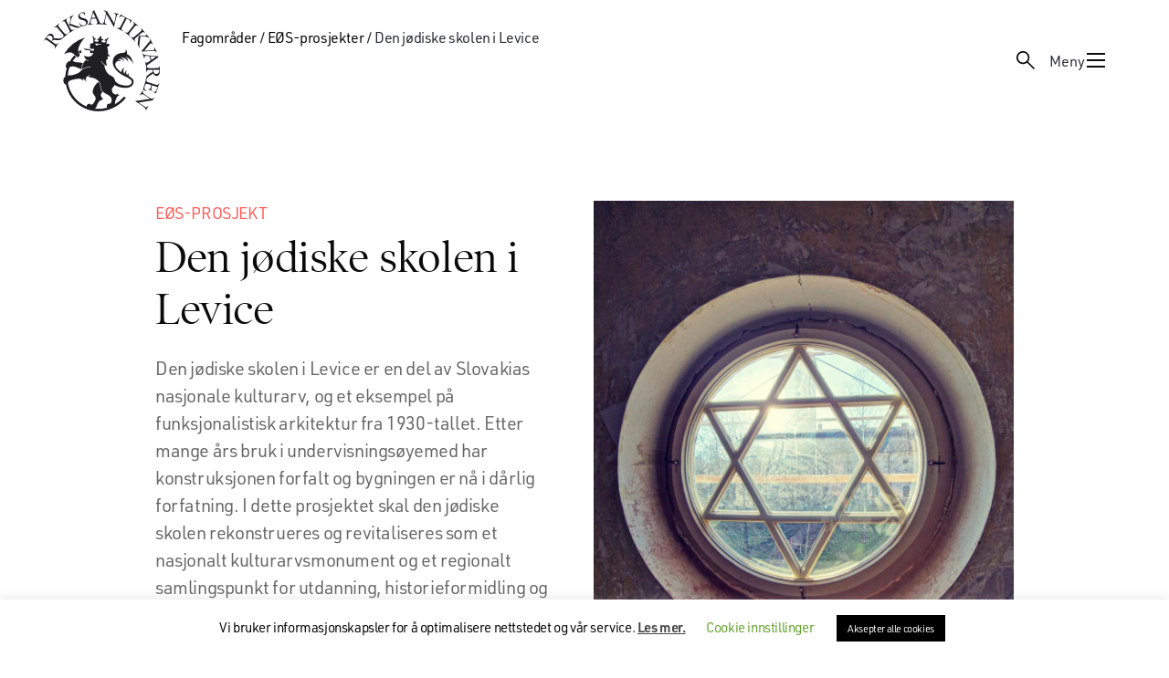

--- FILE ---
content_type: text/html; charset=UTF-8
request_url: https://www.riksantikvaren.no/prosjekter/eos-prosjekter/restaurering-av-den-jodiske-skolen-i-levice/
body_size: 25907
content:
<!DOCTYPE html>
<html lang="nb-NO" prefix="og: https://ogp.me/ns#">
<head>
	<meta charset="UTF-8">
	<meta http-equiv="X-UA-Compatible" content="IE=edge">
	<meta name="viewport" content="width=device-width, initial-scale=1, shrink-to-fit=no">
	<link rel="profile" href="http://gmpg.org/xfn/11">
	<link rel="pingback" href="https://riksantikvaren.no/wp/xmlrpc.php">
	<link rel="resource" type="application/l10n" href="/wp-content/themes/riksantikvaren-theme/pdf-viewer/locale/locale.properties">
	<meta name="google-site-verification" content="_Px1dJyOKb1stVVNL6JVKAvLx92TQb21raeQrgbyaOo" />
		<style>img:is([sizes="auto" i], [sizes^="auto," i]) { contain-intrinsic-size: 3000px 1500px }</style>
	
<!-- Search Engine Optimization by Rank Math PRO - https://rankmath.com/ -->
<title>Den jødiske skolen i Levice - Riksantikvaren</title>
<meta name="description" content="Den jødiske skolen i Levice er en del av Slovakias nasjonale kulturarv, og et eksempel på funksjonalistisk arkitektur fra 1930-tallet. Etter mange års bruk i undervisningsøyemed har konstruksjonen forfalt og bygningen er nå i dårlig forfatning. I dette prosjektet skal den jødiske skolen rekonstrueres og revitaliseres som et nasjonalt kulturarvsmonument og et regionalt samlingspunkt for utdanning, historieformidling og kultur."/>
<meta name="robots" content="follow, index, max-snippet:-1, max-video-preview:-1, max-image-preview:large"/>
<link rel="canonical" href="https://riksantikvaren.no/prosjekter/eos-prosjekter/restaurering-av-den-jodiske-skolen-i-levice/" />
<meta property="og:locale" content="nb_NO" />
<meta property="og:type" content="article" />
<meta property="og:title" content="Den jødiske skolen i Levice - Riksantikvaren" />
<meta property="og:description" content="Den jødiske skolen i Levice er en del av Slovakias nasjonale kulturarv, og et eksempel på funksjonalistisk arkitektur fra 1930-tallet. Etter mange års bruk i undervisningsøyemed har konstruksjonen forfalt og bygningen er nå i dårlig forfatning. I dette prosjektet skal den jødiske skolen rekonstrueres og revitaliseres som et nasjonalt kulturarvsmonument og et regionalt samlingspunkt for utdanning, historieformidling og kultur." />
<meta property="og:url" content="https://riksantikvaren.no/prosjekter/eos-prosjekter/restaurering-av-den-jodiske-skolen-i-levice/" />
<meta property="og:site_name" content="riksantikvaren.no" />
<meta property="article:publisher" content="https://www.facebook.com/riksantikvaren/" />
<meta property="og:updated_time" content="2023-08-14T20:16:21+02:00" />
<meta property="og:image" content="https://riksantikvaren.no/content/uploads/2023/08/Jodiske-skolen-i-Levice.jpg" />
<meta property="og:image:secure_url" content="https://riksantikvaren.no/content/uploads/2023/08/Jodiske-skolen-i-Levice.jpg" />
<meta property="og:image:width" content="960" />
<meta property="og:image:height" content="1200" />
<meta property="og:image:alt" content="Et rundt vindu med Davidsstjerne." />
<meta property="og:image:type" content="image/jpeg" />
<meta property="article:published_time" content="2023-05-12T13:16:32+02:00" />
<meta property="article:modified_time" content="2023-08-14T20:16:21+02:00" />
<meta name="twitter:card" content="summary_large_image" />
<meta name="twitter:title" content="Den jødiske skolen i Levice - Riksantikvaren" />
<meta name="twitter:description" content="Den jødiske skolen i Levice er en del av Slovakias nasjonale kulturarv, og et eksempel på funksjonalistisk arkitektur fra 1930-tallet. Etter mange års bruk i undervisningsøyemed har konstruksjonen forfalt og bygningen er nå i dårlig forfatning. I dette prosjektet skal den jødiske skolen rekonstrueres og revitaliseres som et nasjonalt kulturarvsmonument og et regionalt samlingspunkt for utdanning, historieformidling og kultur." />
<meta name="twitter:image" content="https://riksantikvaren.no/content/uploads/2023/08/Jodiske-skolen-i-Levice.jpg" />
<script type="application/ld+json" class="rank-math-schema-pro">{"@context":"https://schema.org","@graph":[{"@type":"Place","@id":"https://riksantikvaren.no/#place","geo":{"@type":"GeoCoordinates","latitude":"59.909509","longitude":"10.7429092"},"hasMap":"https://www.google.com/maps/search/?api=1&amp;query=59.909509,10.7429092","address":{"@type":"PostalAddress","streetAddress":"Dronningens gate 13","addressLocality":"Oslo","addressRegion":"\u00d8stlandet","postalCode":"0116","addressCountry":"NO"}},{"@type":["GovernmentOrganization","Organization"],"@id":"https://riksantikvaren.no/#organization","name":"Riksantikvaren","url":"https://www.riksantikvaren.no","sameAs":["https://www.facebook.com/riksantikvaren/"],"email":"postmottak@ra.no","address":{"@type":"PostalAddress","streetAddress":"Dronningens gate 13","addressLocality":"Oslo","addressRegion":"\u00d8stlandet","postalCode":"0116","addressCountry":"NO"},"logo":{"@type":"ImageObject","@id":"https://riksantikvaren.no/#logo","url":"https://riksantikvaren.no/content/uploads/2024/04/RA_logo_sort-1.svg","contentUrl":"https://riksantikvaren.no/content/uploads/2024/04/RA_logo_sort-1.svg","caption":"riksantikvaren.no","inLanguage":"nb-NO","width":"","height":""},"contactPoint":[{"@type":"ContactPoint","telephone":"+4722940400","contactType":"customer support"}],"location":{"@id":"https://riksantikvaren.no/#place"}},{"@type":"WebSite","@id":"https://riksantikvaren.no/#website","url":"https://riksantikvaren.no","name":"riksantikvaren.no","alternateName":"ra.no","publisher":{"@id":"https://riksantikvaren.no/#organization"},"inLanguage":"nb-NO"},{"@type":"ImageObject","@id":"https://riksantikvaren.no/content/uploads/2023/08/Jodiske-skolen-i-Levice.jpg","url":"https://riksantikvaren.no/content/uploads/2023/08/Jodiske-skolen-i-Levice.jpg","width":"960","height":"1200","caption":"Et rundt vindu med Davidsstjerne.","inLanguage":"nb-NO"},{"@type":"BreadcrumbList","@id":"https://riksantikvaren.no/prosjekter/eos-prosjekter/restaurering-av-den-jodiske-skolen-i-levice/#breadcrumb","itemListElement":[{"@type":"ListItem","position":"1","item":{"@id":"https://riksantikvaren.no/prosjekter/eos-prosjekter/restaurering-av-den-jodiske-skolen-i-levice/","name":"Den j\u00f8diske skolen i Levice"}}]},{"@type":"WebPage","@id":"https://riksantikvaren.no/prosjekter/eos-prosjekter/restaurering-av-den-jodiske-skolen-i-levice/#webpage","url":"https://riksantikvaren.no/prosjekter/eos-prosjekter/restaurering-av-den-jodiske-skolen-i-levice/","name":"Den j\u00f8diske skolen i Levice - Riksantikvaren","datePublished":"2023-05-12T13:16:32+02:00","dateModified":"2023-08-14T20:16:21+02:00","isPartOf":{"@id":"https://riksantikvaren.no/#website"},"primaryImageOfPage":{"@id":"https://riksantikvaren.no/content/uploads/2023/08/Jodiske-skolen-i-Levice.jpg"},"inLanguage":"nb-NO","breadcrumb":{"@id":"https://riksantikvaren.no/prosjekter/eos-prosjekter/restaurering-av-den-jodiske-skolen-i-levice/#breadcrumb"}},{"@type":"Person","@id":"https://riksantikvaren.no/author/ronnaug/","name":"ronnaug","url":"https://riksantikvaren.no/author/ronnaug/","image":{"@type":"ImageObject","@id":"https://secure.gravatar.com/avatar/2b80d7a098b738779756bfd918924eb9?s=96&amp;d=mm&amp;r=g","url":"https://secure.gravatar.com/avatar/2b80d7a098b738779756bfd918924eb9?s=96&amp;d=mm&amp;r=g","caption":"ronnaug","inLanguage":"nb-NO"},"worksFor":{"@id":"https://riksantikvaren.no/#organization"}},{"@type":"Article","headline":"Den j\u00f8diske skolen i Levice - Riksantikvaren","datePublished":"2023-05-12T13:16:32+02:00","dateModified":"2023-08-14T20:16:21+02:00","author":{"@id":"https://riksantikvaren.no/author/ronnaug/","name":"ronnaug"},"publisher":{"@id":"https://riksantikvaren.no/#organization"},"description":"Den j\u00f8diske skolen i Levice er en del av Slovakias nasjonale kulturarv, og et eksempel p\u00e5 funksjonalistisk arkitektur fra 1930-tallet. Etter mange \u00e5rs bruk i undervisnings\u00f8yemed har konstruksjonen forfalt og bygningen er n\u00e5 i d\u00e5rlig forfatning. I dette prosjektet skal den j\u00f8diske skolen rekonstrueres og revitaliseres som et nasjonalt kulturarvsmonument og et regionalt samlingspunkt for utdanning, historieformidling og kultur.","name":"Den j\u00f8diske skolen i Levice - Riksantikvaren","@id":"https://riksantikvaren.no/prosjekter/eos-prosjekter/restaurering-av-den-jodiske-skolen-i-levice/#richSnippet","isPartOf":{"@id":"https://riksantikvaren.no/prosjekter/eos-prosjekter/restaurering-av-den-jodiske-skolen-i-levice/#webpage"},"image":{"@id":"https://riksantikvaren.no/content/uploads/2023/08/Jodiske-skolen-i-Levice.jpg"},"inLanguage":"nb-NO","mainEntityOfPage":{"@id":"https://riksantikvaren.no/prosjekter/eos-prosjekter/restaurering-av-den-jodiske-skolen-i-levice/#webpage"}}]}</script>
<!-- /Rank Math WordPress SEO plugin -->

<link rel='dns-prefetch' href='//riksantikvaren.no' />
<link rel='dns-prefetch' href='//use.typekit.net' />
<link rel='dns-prefetch' href='//www.youtube.com' />
<link rel='stylesheet' id='reusablec-block-css-css' href='https://riksantikvaren.no/content/plugins/reusable-content-blocks/includes/css/reusablec-block.css?ver=6.7.4' type='text/css' media='all' />
<link rel='stylesheet' id='wpmf-bakery-style-css' href='https://riksantikvaren.no/content/plugins/wp-media-folder/assets/css/vc_style.css?ver=5.7.2' type='text/css' media='all' />
<link rel='stylesheet' id='wp-block-library-css' href='https://riksantikvaren.no/wp/wp-includes/css/dist/block-library/style.min.css?ver=6.7.4' type='text/css' media='all' />
<style id='t2-wiki-search-style-inline-css' type='text/css'>
.hide-if-search-results.hidden{display:none}
</style>
<style id='t2-wiki-topics-style-inline-css' type='text/css'>
.block-todo-styling{margin:0}
</style>
<style id='t2-factbox-style-inline-css' type='text/css'>
:where(body){--t2-factbox-color-background:var(--wp--custom--t-2-factbox--color--background,var(--t2-color-background,#fff));--t2-factbox-border:var(--wp--custom--t-2-factbox--border,1px solid #e0e0e0);--t2-factbox-max-height:var(--wp--custom--t-2-factbox--max-height,150px);--t2-factbox-spacing-margin:var(--wp--custom--t-2-factbox--spacing--margin,1.75em 0)}:where(.t2-factbox){margin-block:var(--t2-factbox-spacing-margin)}.t2-factbox{background:var(--t2-factbox-color-background);border:var(--t2-factbox-border);position:relative;--private-min-padding-bottom:1.5rem;--private-padding-bottom:max(var(--private-min-padding-bottom),var(--t2-factbox-padding-bottom,1.5rem))}.t2-factbox.is-minimized.has-inline-expand-button{--private-min-padding-bottom:4rem}.t2-factbox.has-background{border:0}.t2-factbox.is-minimized{margin-bottom:calc(1em + 1.5rem)}.is-minimized>.t2-factbox__content{border-radius:inherit;max-height:var(--t2-factbox-max-height);overflow:hidden;position:relative;transition:max-height .5s;will-change:max-height}.t2-factbox__blocks,.t2-factbox__inner-container{padding:1.5rem}.t2-factbox__blocks>:first-child,.t2-factbox__inner-container>:first-child{margin-top:0}.t2-factbox__blocks>:last-child,.t2-factbox__inner-container>:last-child{margin-bottom:0}.is-minimized:not(.has-inline-expand-button) .t2-factbox__blocks,.is-minimized:not(.has-inline-expand-button) .t2-factbox__inner-container{padding-bottom:max(var(--private-padding-bottom),2.5rem)}.is-minimized.has-inline-expand-button .t2-factbox__blocks,.is-minimized.has-inline-expand-button .t2-factbox__inner-container{padding-bottom:var(--private-padding-bottom)}.t2-factbox__gradient{background:linear-gradient(#fff0,var(--t2-factbox-color-background) calc(100% - var(--private-padding-bottom)));bottom:0;height:calc(var(--private-padding-bottom) + 3.75rem);left:0;pointer-events:none;position:absolute;width:100%}.t2-factbox__expand{align-items:center;background:inherit;border:thin solid;border-color:inherit;border-radius:50%;bottom:0;color:inherit;cursor:pointer;display:flex;height:3rem;justify-content:center;left:50%;padding:0;position:absolute;transform:translate(-50%,50%);width:3rem}.t2-factbox__expand--inline{background:#0000;border:0;color:inherit;display:inline-block;height:2.5rem;position:relative;width:2.5rem;z-index:2}.t2-factbox__expand-wrapper{align-items:center;color:inherit;display:flex;height:var(--private-padding-bottom);justify-content:center;margin-top:calc(var(--private-padding-bottom)*-1)}.t2-factbox__expand,.t2-factbox__expand--inline{cursor:pointer}.t2-factbox__expand svg,.t2-factbox__expand--inline svg{transition:transform .2s;will-change:transform;fill:currentColor}.is-expanded .t2-factbox__gradient{opacity:0;transition:opacity .5s;will-change:opacity}.is-expanded [data-t2-factbox=expand] svg{transform:rotate(-180deg)}@media (prefers-reduced-motion){.is-minimized>.t2-factbox__content,[data-t2-factbox=expand] svg{transition:none}}
</style>
<style id='t2-featured-content-layout-style-inline-css' type='text/css'>
:where(body){--t2-featured-content-layout-spacing-gap:var(--wp--custom--t-2-featured-content-layout--spacing--gap,1rem);--t2-featured-content-layout-spacing-row-gap:var(--wp--custom--t-2-featured-content-layout--spacing--row-gap,var(--t2-featured-content-layout-spacing-gap));--t2-featured-content-layout-spacing-column-gap:var(--wp--custom--t-2-featured-content-layout--spacing--column-gap,var(--t2-featured-content-layout-spacing-gap));--t2-featured-content-layout-spacing-margin:var(--wp--custom--t-2-featured-content-layout--spacing--margin,1.75em 0)}:where(.t2-featured-content-layout){margin-block:var(--t2-featured-content-layout-spacing-margin)}.t2-featured-content-layout{display:grid;gap:var(--t2-featured-content-layout-spacing-row-gap) var(--t2-featured-content-layout-spacing-column-gap);grid-auto-flow:dense;grid-template-columns:repeat(auto-fill,minmax(calc(50% - var(--t2-featured-content-layout-spacing-column-gap)),1fr))}@media (min-width:700px){.t2-featured-content-layout{grid-template-columns:repeat(auto-fill,minmax(calc(8.33333% - var(--t2-featured-content-layout-spacing-column-gap)),1fr))}}.t2-featured-content-layout.has-background{padding:2rem}.t2-featured-content-layout>*{grid-column:span 2}@media (min-width:700px){.t2-featured-content-layout>*{grid-column:span 4}.t2-featured-content-layout-col-3{grid-column:span 3}.t2-featured-content-layout-col-6{grid-column:span 6}.t2-featured-content-layout-col-8{grid-column:span 8}.t2-featured-content-layout-col-12{grid-column:span 12}}.t2-featured-content-layout-row-2{grid-row:span 2}.t2-featured-content-layout-row-3{grid-row:span 3}.t2-featured-content-layout-row-4{grid-row:span 4}
</style>
<style id='t2-featured-single-post-style-inline-css' type='text/css'>
.t2-featured-single-post{background:#fff;color:#000}.t2-featured-single-post a{color:inherit;display:block;height:100%;text-decoration:none}.t2-featured-single-post img{max-width:100%;vertical-align:bottom}
</style>
<style id='t2-link-list-style-inline-css' type='text/css'>
:where(body){--t2-link-list-typography-text-font-size:var(--wp--custom--t-2-link-list--typography--text-font-size,1.125rem);--t2-link-list-typography-text-font-weight:var(--wp--custom--t-2-link-list--typography--text-font-weight,700);--t2-link-list-typography-description-font-size:var(--wp--custom--t-2-link-list--typography--description-font-size,1rem);--t2-link-list-spacing-item-gap:var(--wp--custom--t-2-link-list--spacing--item-gap,1.75rem);--t2-link-list-spacing-item-auto-min-width:var(--wp--custom--t-2-link-list--size--min-width,15.625rem);--t2-link-list-icon-color:var(--wp--custom--t-2-link-list--icon-color,currentColor)}.t2-link-list{display:grid;gap:var(--t2-link-list-spacing-item-gap);grid-template:1fr/1fr;list-style:none;padding:0}.t2-link-list.has-auto-columns{grid-template-columns:repeat(auto-fit,minmax(var(--t2-link-list-spacing-item-auto-min-width),1fr))}@media (min-width:550px){.t2-link-list.has-2-columns,.t2-link-list.has-3-columns,.t2-link-list.has-4-columns{grid-template-columns:1fr 1fr}}@media (min-width:800px){.t2-link-list.has-3-columns,.t2-link-list.has-4-columns{grid-template-columns:1fr 1fr 1fr}}@media (min-width:1200px){.t2-link-list.has-4-columns{grid-template-columns:1fr 1fr 1fr 1fr}}.t2-link-list-item .t2-link-list-item__link{align-items:flex-start;display:flex;text-decoration:none}.t2-link-list-item__content{flex-grow:1}.t2-link-list-item__icon{fill:var(--t2-link-list-icon-color);flex-shrink:0;margin-right:1.5rem}.t2-link-list__icon--right{flex-direction:row-reverse}.t2-link-list__icon--right .t2-link-list-item__icon{margin-left:1.5rem;margin-right:0}.t2-link-list__icon--inline-left .t2-link-list-item__icon,.t2-link-list__icon--inline-right .t2-link-list-item__icon{display:inline-block;position:relative}.t2-link-list__icon--inline-left .t2-link-list-item__icon-box,.t2-link-list__icon--inline-right .t2-link-list-item__icon-box{display:inline-block;height:1em;width:1.12em}.t2-link-list__icon--inline-left .t2-icon,.t2-link-list__icon--inline-right .t2-icon{height:1.12em;left:0;margin-top:-.56em;position:absolute;top:50%;width:1.12em}.t2-link-list__icon--inline-left .t2-link-list-item__icon{margin-right:.44em}.t2-link-list__icon--inline-right .t2-link-list-item__icon{margin-left:.44em}.t2-link-list__icon--below .t2-link-list-item__icon{display:block;height:var(--t2-link-list-icon-size);position:relative}.t2-link-list__icon--below .t2-link-list-item__icon-box{display:inline-block;height:var(--t2-link-list-icon-size);width:var(--t2-link-list-icon-size)}.t2-link-list__icon--below .t2-icon{height:var(--t2-link-list-icon-size);left:0;position:absolute;top:0;width:var(--t2-link-list-icon-size)}.t2-link-list-item__text{display:block;font-size:var(--t2-link-list-typography-text-font-size);font-weight:var(--t2-link-list-typography-text-font-weight)}.t2-link-list-item__description{color:var(--t2-link-list-description-color,inherit);font-size:var(--t2-link-list-typography-description-font-size)}
</style>
<style id='t2-ingress-style-inline-css' type='text/css'>
:where(body){--t2-ingress-typography-font-size:var(--wp--custom--t-2-ingress--typography--font-size,1.25em);--t2-ingress-typography-font-weight:var(--wp--custom--t-2-ingress--typography--font-weight,initial)}.t2-ingress{font-size:var(--t2-ingress-typography-font-size);font-weight:var(--t2-ingress-typography-font-weight)}
</style>
<style id='t2-files-style-inline-css' type='text/css'>
:where(body){--t2-files-item-border:var(--wp--custom--t-2-files--item-border,thin solid #e0e0e0);--t2-files-spacing-margin:var(--wp--custom--t-2-files--spacing--margin,1.75em 0);--t2-files-spacing-item-margin:var(--wp--custom--t-2-files--spacing--item-margin,0 0 0.5rem);--t2-files-typography-description-font-size:var(--wp--custom--t-2-files--typography--description-font-size,unset);--t2-files-typography-meta-font-size:var(--wp--custom--t-2-files--typography--meta-font-size,0.875em)}:where(.t2-files){margin-block:var(--t2-files-spacing-margin)}.t2-files{line-height:1.25}.t2-file-item{margin:var(--t2-files-spacing-item-margin)}.t2-file-item:last-child{margin-bottom:0}.t2-file-item__link{align-items:flex-start;border:var(--t2-files-item-border);display:flex;padding:1rem;text-decoration:none}.t2-file-item__icon{align-items:center;display:inline-flex;margin-right:1rem}.t2-file-item__link--icon-right .t2-file-item__info{margin-right:auto}.t2-file-item__link--icon-right .t2-file-item__icon{align-self:center;margin-left:1rem;margin-right:0;order:2}.t2-file-item__info{min-width:0}.t2-file-item__description,.t2-file-item__filename,.t2-file-item__meta{display:block}.t2-file-item__filename{overflow:hidden;text-overflow:ellipsis;white-space:nowrap}.t2-file-item__description{font-size:var(--t2-files-typography-description-font-size)}.t2-file-item__meta{font-size:var(--t2-files-typography-meta-font-size);opacity:.75}
</style>
<link rel='stylesheet' id='tom-select-css' href='https://riksantikvaren.no/content/plugins/t2/dist/vendor/tom-select.min.css?ver=2.2.2' type='text/css' media='all' />
<style id='t2-query-style-2-inline-css' type='text/css'>
:where(body){--t2-query-gap:1rem}.t2-query-search{position:relative}.t2-query-search input{display:block;margin-bottom:var(--t2-query-gap,1rem);width:100%}.t2-query-search__submit{background:#0000;border:0;cursor:pointer;display:inline-flex;padding:.5rem;position:absolute;right:0;top:50%;transform:translateY(-50%)}.t2-query form.query-filters{display:grid;grid-gap:var(--t2-query-gap,1rem)}.t2-query form.query-filters.with-2-filters{grid-template-columns:repeat(2,1fr)}.t2-query form.query-filters.with-3-filters{grid-template-columns:repeat(3,1fr)}.t2-query form.query-filters.with-4-filters{grid-template-columns:repeat(4,1fr)}.t2-query form.query-filters.with-5-filters{grid-template-columns:repeat(5,1fr)}.t2-query form.query-filters.with-6-filters{grid-template-columns:repeat(3,1fr)}.t2-query ul.query-active-filters{display:flex;flex-wrap:wrap;list-style:none;margin:var(--t2-query-gap,1rem) 0 0 0;padding:0}
</style>
<link rel='stylesheet' id='t2-query-style-3-css' href='https://riksantikvaren.no/content/plugins/t2/build/block-library/query/unstable.css?ver=7.22.1' type='text/css' media='all' />
<style id='t2-post-excerpt-style-inline-css' type='text/css'>
.t2-post-excerpt p{margin:0}
</style>
<style id='t2-post-featured-image-style-inline-css' type='text/css'>
.t2-post-featured-image{margin:0 0 1rem}.t2-post-featured-image img,.t2-post-featured-image__fallback{height:100%;object-fit:cover;object-position:var(--t2-focal-point,center center);width:100%}.t2-post-featured-image__fallback{align-items:center;background:var(--t2-fallback-background,#96969640);display:flex;font-size:3em;justify-content:center}.t2-post-featured-image.has-image-ratio-16-9{aspect-ratio:16/9}.t2-post-featured-image.has-image-ratio-4-3{aspect-ratio:4/3}.t2-post-featured-image.has-image-ratio-1-1{aspect-ratio:1/1}.t2-post-featured-image.has-image-ratio-3-2{aspect-ratio:3/2}
</style>
<style id='t2-post-link-style-inline-css' type='text/css'>
.t2-post-link{width:100%}.t2-featured-single-post.has-background .t2-post-link{padding-bottom:1rem}.t2-featured-single-post.has-background .t2-post-link>.wp-block-group:first-child{padding-top:1rem}
</style>
<style id='t2-post-title-style-inline-css' type='text/css'>
.t2-post-title{margin:0}.t2-featured-single-post.has-background .t2-post-title{padding:0 1rem}
</style>
<style id='elasticpress-related-posts-style-inline-css' type='text/css'>
.editor-styles-wrapper .wp-block-elasticpress-related-posts ul,.wp-block-elasticpress-related-posts ul{list-style-type:none;padding:0}.editor-styles-wrapper .wp-block-elasticpress-related-posts ul li a>div{display:inline}

</style>
<style id='t2-theme-block-styles-core-button-inline-css' type='text/css'>
.wp-block-button .wp-element-button{transition:background .3s,border-color .3s,color .3s}.wp-block-button.is-style-outline>.wp-block-button__link{border-color:var(--wp--preset--color--envy)}.wp-block-button.is-style-outline:hover>.wp-block-button__link{background:var(--wp--preset--color--golden-tainoi);border-color:var(--wp--preset--color--golden-tainoi)}

</style>
<link rel='stylesheet' id='t2-theme-block-styles-core-image-css' href='https://riksantikvaren.no/content/themes/riksantikvaren-theme/build/blocks/core/image.css?ver=1765976398' type='text/css' media='all' />
<style id='t2-theme-block-styles-core-list-inline-css' type='text/css'>
.wp-block-list{display:flex;flex-direction:column;gap:var(--wp--preset--spacing--20)}.wp-block-list ol,.wp-block-list ul{-webkit-margin-before:var(--wp--preset--spacing--20);margin-block-start:var(--wp--preset--spacing--20);padding-left:var(--wp--preset--spacing--40)}

</style>
<style id='t2-theme-block-styles-core-table-inline-css' type='text/css'>
.wp-block-table ol,.wp-block-table ul{list-style:none;padding-left:0}.wp-block-table ol ol,.wp-block-table ol ul,.wp-block-table ul ol,.wp-block-table ul ul{-webkit-margin-before:var(--wp--preset--spacing--20);margin-block-start:var(--wp--preset--spacing--20);padding-left:var(--wp--preset--spacing--40)}

</style>
<style id='t2-theme-block-styles-t2-factbox-inline-css' type='text/css'>


</style>
<style id='t2-theme-block-styles-t2-link-list-inline-css' type='text/css'>
.wp-block-t2-link-list .t2-link-list-item__icon{margin-bottom:auto}.wp-block-t2-link-list .t2-link-list-item__icon .t2-icon{display:block}.wp-block-t2-link-list .t2-link-list-item .t2-link-list-item__link{align-items:center;transition:background .3s,border-color .3s}.wp-block-t2-link-list .t2-link-list-item .t2-link-list-item__link:hover{background:var(--wp--preset--color--golden-tainoi);border-color:var(--wp--preset--color--golden-tainoi)}.wp-block-t2-link-list .t2-link-list-item .t2-link-list-item__description{display:block;margin-top:10px}

</style>
<link rel='stylesheet' id='t2-theme-block-styles-t2-query-css' href='https://riksantikvaren.no/content/themes/riksantikvaren-theme/build/blocks/t2/query.css?ver=1765976398' type='text/css' media='all' />
<style id='t2-theme-block-styles-t2-wrapper-inline-css' type='text/css'>
@media (min-width:80rem){.wp-block-t2-wrapper .single-veileder{align-items:flex-start;display:grid;gap:var(--wp--preset--spacing--90);grid-template-areas:"nav main";grid-template-columns:minmax(260px,360px) minmax(0,1fr)}}.wp-block-t2-wrapper .single-veileder .wp-block-post-title{font-size:var(--wp--preset--font-size--heading-2)}.wp-block-t2-wrapper .single-veileder h2{font-family:var(--wp--preset--font-family--urw-din);font-size:var(--wp--preset--font-size--text-medium)}.wp-block-t2-wrapper .single-veileder h3,.wp-block-t2-wrapper .single-veileder h4,.wp-block-t2-wrapper .single-veileder h5,.wp-block-t2-wrapper .single-veileder h6{font-family:var(--wp--preset--font-family--urw-din);font-size:var(--wp--preset--font-size--text-small)}.wp-block-t2-wrapper .single-veileder>.t2-wiki-toc{-webkit-margin-before:0;background-color:var(--wp--preset--color--white);left:0;margin-block-start:0;max-width:100%;padding:var(--wp--preset--spacing--30) var(--wp--style--root--padding-right) var(--wp--preset--spacing--30) var(--wp--style--root--padding-left);position:fixed;top:var(--wp-admin--admin-bar--height,0);width:100%;z-index:10}@media (max-width:79.999rem){.wp-block-t2-wrapper .single-veileder>.t2-wiki-toc{background-color:var(--wp--preset--color--tasman);opacity:0;transition:visibility 0s .5s,opacity .5s linear;visibility:hidden}.wp-block-t2-wrapper .single-veileder>.t2-wiki-toc.scrolled{opacity:1;transition:opacity .5s linear;visibility:visible}}@media (max-width:600px){.wp-block-t2-wrapper .single-veileder>.t2-wiki-toc{top:0}}@media (min-width:80rem){.wp-block-t2-wrapper .single-veileder>.t2-wiki-toc{grid-area:nav;padding:0;position:sticky;top:calc(var(--wp-admin--admin-bar--height, 0px) + var(--wp--preset--spacing--30));transition:none}}.wp-block-t2-wrapper .single-veileder>.wp-block-t2-wrapper{-webkit-margin-before:0;margin-block-start:0}@media (min-width:80rem){.wp-block-t2-wrapper .single-veileder>.wp-block-t2-wrapper{grid-area:main}}.wp-block-t2-wrapper .single-veileder>.wp-block-t2-wrapper .has-global-padding{padding:0}@media (min-width:80rem){.wp-block-t2-wrapper .single-veileder .wp-block-post-content .wp-block-theme-hook.t2-wiki-toc{display:none}}.wp-block-t2-wrapper .single-veileder .is-layout-constrained>:where(:not(.alignleft):not(.alignright):not(.alignfull)){margin-left:0!important}

</style>
<style id='t2-theme-block-styles-theme-hook-inline-css' type='text/css'>
.wp-block-theme-hook.t2-wiki-toc{overflow:auto;top:var(--wp-admin--admin-bar--height,0)}@media (min-width:80rem){.wp-block-theme-hook.t2-wiki-toc{max-height:calc(100vh - var(--wp-admin--admin-bar--height, 0px) - var(--wp--preset--spacing--30))}}.wp-block-theme-hook.t2-wiki-toc a:where(:not(.wp-element-button)){color:inherit}.wp-block-theme-hook.t2-wiki-toc h2{color:var(--wp--preset--color--dove-gray);font-family:var(--wp--preset--font-family--urw-din);font-size:var(--wp--preset--font-size--text-xs);line-height:1.5;margin:0}.wp-block-theme-hook.t2-wiki-toc .t2-wiki-table-of-contents-title{align-items:center;display:flex;justify-content:space-between}.wp-block-theme-hook.t2-wiki-toc .t2-icon{display:none}.wp-block-theme-hook.t2-wiki-toc.scrolled{max-height:100vh}.wp-block-theme-hook.t2-wiki-toc.scrolled .t2-icon{display:block;transform:rotate(180deg);transition:transform .3s}.wp-block-theme-hook.t2-wiki-toc.scrolled.expanded .t2-icon{transform:rotate(0)}.wp-block-theme-hook.t2-wiki-toc nav.toc.hidden{display:none}.wp-block-theme-hook.t2-wiki-toc nav.toc>ol,.wp-block-theme-hook.t2-wiki-toc nav.toc>ul{padding:0}@media (min-width:80rem){.wp-block-theme-hook.t2-wiki-toc nav.toc>ol,.wp-block-theme-hook.t2-wiki-toc nav.toc>ul{border-left:1px solid var(--wp--preset--color--dove-gray)}}.wp-block-theme-hook.t2-wiki-toc nav.toc ol,.wp-block-theme-hook.t2-wiki-toc nav.toc ul{-webkit-margin-before:var(--wp--preset--spacing--40);display:flex;flex-direction:column;gap:var(--wp--preset--spacing--40);list-style-position:inside;margin-block-start:var(--wp--preset--spacing--40)}@media (min-width:80rem){.wp-block-theme-hook.t2-wiki-toc nav.toc ol,.wp-block-theme-hook.t2-wiki-toc nav.toc ul{padding-left:var(--wp--preset--spacing--40)}}.wp-block-theme-hook.t2-wiki-toc nav.toc ul{list-style-type:none}.wp-block-theme-hook.t2-wiki-toc nav.toc a:where(:not(.wp-element-button)){text-decoration-thickness:2px;text-underline-offset:4px}.wp-block-theme-hook.t2-wiki-toc nav.toc a:where(:not(.wp-element-button)):not(:hover){text-decoration:none}@media (min-width:80rem){.wp-block-theme-hook.t2-wiki-toc nav.toc .toc__entry+ul{display:none}}.wp-block-theme-hook.t2-wiki-toc nav.toc .toc__has-children{align-items:center;display:flex;gap:var(--wp--preset--spacing--20)}.wp-block-theme-hook.t2-wiki-toc nav.toc .toc__arrow{background-image:url([data-uri]);background-position:50%;background-repeat:no-repeat;background-size:contain;display:block;height:12px;width:12px}.wp-block-theme-hook.t2-wiki-toc nav.toc .toc__arrow.toc__arrow--open{transform:rotate(180deg)}.wp-block-theme-hook.veileder-date{-webkit-margin-before:var(--wp--preset--spacing--40);margin-block-start:var(--wp--preset--spacing--40)}

</style>
<style id='global-styles-inline-css' type='text/css'>
:root{--wp--preset--aspect-ratio--square: 1;--wp--preset--aspect-ratio--4-3: 4/3;--wp--preset--aspect-ratio--3-4: 3/4;--wp--preset--aspect-ratio--3-2: 3/2;--wp--preset--aspect-ratio--2-3: 2/3;--wp--preset--aspect-ratio--16-9: 16/9;--wp--preset--aspect-ratio--9-16: 9/16;--wp--preset--color--black: #0A0A0A;--wp--preset--color--cyan-bluish-gray: #abb8c3;--wp--preset--color--white: #fff;--wp--preset--color--pale-pink: #f78da7;--wp--preset--color--vivid-red: #cf2e2e;--wp--preset--color--luminous-vivid-orange: #ff6900;--wp--preset--color--luminous-vivid-amber: #fcb900;--wp--preset--color--light-green-cyan: #7bdcb5;--wp--preset--color--vivid-green-cyan: #00d084;--wp--preset--color--pale-cyan-blue: #8ed1fc;--wp--preset--color--vivid-cyan-blue: #0693e3;--wp--preset--color--vivid-purple: #9b51e0;--wp--preset--color--dove-gray: #666666;--wp--preset--color--envy: #92AF95;--wp--preset--color--minted-sage: #C0D0C1;--wp--preset--color--tasman: #E4EBE4;--wp--preset--color--snow-drift: #F1F5F1;--wp--preset--color--golden-tainoi: #FFD775;--wp--preset--color--solid-pink: #892F43;--wp--preset--color--romantic: #ffccb2;--wp--preset--color--jacarta: #4C3477;--wp--preset--color--catskill-white: #E3F0F2;--wp--preset--color--cream-brulee: #FFE7AD;--wp--preset--color--violet: #210b40;--wp--preset--color--bitter-sweet: #fe5b58;--wp--preset--gradient--vivid-cyan-blue-to-vivid-purple: linear-gradient(135deg,rgba(6,147,227,1) 0%,rgb(155,81,224) 100%);--wp--preset--gradient--light-green-cyan-to-vivid-green-cyan: linear-gradient(135deg,rgb(122,220,180) 0%,rgb(0,208,130) 100%);--wp--preset--gradient--luminous-vivid-amber-to-luminous-vivid-orange: linear-gradient(135deg,rgba(252,185,0,1) 0%,rgba(255,105,0,1) 100%);--wp--preset--gradient--luminous-vivid-orange-to-vivid-red: linear-gradient(135deg,rgba(255,105,0,1) 0%,rgb(207,46,46) 100%);--wp--preset--gradient--very-light-gray-to-cyan-bluish-gray: linear-gradient(135deg,rgb(238,238,238) 0%,rgb(169,184,195) 100%);--wp--preset--gradient--cool-to-warm-spectrum: linear-gradient(135deg,rgb(74,234,220) 0%,rgb(151,120,209) 20%,rgb(207,42,186) 40%,rgb(238,44,130) 60%,rgb(251,105,98) 80%,rgb(254,248,76) 100%);--wp--preset--gradient--blush-light-purple: linear-gradient(135deg,rgb(255,206,236) 0%,rgb(152,150,240) 100%);--wp--preset--gradient--blush-bordeaux: linear-gradient(135deg,rgb(254,205,165) 0%,rgb(254,45,45) 50%,rgb(107,0,62) 100%);--wp--preset--gradient--luminous-dusk: linear-gradient(135deg,rgb(255,203,112) 0%,rgb(199,81,192) 50%,rgb(65,88,208) 100%);--wp--preset--gradient--pale-ocean: linear-gradient(135deg,rgb(255,245,203) 0%,rgb(182,227,212) 50%,rgb(51,167,181) 100%);--wp--preset--gradient--electric-grass: linear-gradient(135deg,rgb(202,248,128) 0%,rgb(113,206,126) 100%);--wp--preset--gradient--midnight: linear-gradient(135deg,rgb(2,3,129) 0%,rgb(40,116,252) 100%);--wp--preset--font-size--small: 13px;--wp--preset--font-size--medium: 20px;--wp--preset--font-size--large: 36px;--wp--preset--font-size--x-large: 42px;--wp--preset--font-size--heading-1: clamp(2.625rem, 1.1879rem + 4.491vw, 4.5rem);--wp--preset--font-size--heading-2: clamp(2.125rem, 1.0711rem + 3.2934vw, 3.5rem);--wp--preset--font-size--heading-3: clamp(1.75rem, 1.1751rem + 1.7964vw, 2.5rem);--wp--preset--font-size--heading-4: clamp(1.5rem, 1.2126rem + 0.8982vw, 1.875rem);--wp--preset--font-size--text-huge: clamp(1.625rem, 1.5292rem + 0.2994vw, 1.75rem);--wp--preset--font-size--text-medium: clamp(1.375rem, 1.2792rem + 0.2994vw, 1.5rem);--wp--preset--font-size--text-small: clamp(1.125rem, 1.0292rem + 0.2994vw, 1.25rem);--wp--preset--font-size--text-xs: 16px;--wp--preset--font-size--quote: clamp(1.375rem, 1.2792rem + 0.2994vw, 1.5rem);--wp--preset--font-family--poynter-oldstyle-display: "poynter-oldstyle-display",serif;--wp--preset--font-family--urw-din: "urw-din", sans-serif;--wp--preset--spacing--20: 0.44rem;--wp--preset--spacing--30: 0.67rem;--wp--preset--spacing--40: 1rem;--wp--preset--spacing--50: 1.5rem;--wp--preset--spacing--60: 2.25rem;--wp--preset--spacing--70: 3.38rem;--wp--preset--spacing--80: 5.06rem;--wp--preset--spacing--90: clamp(4rem, 1.3174rem + 8.3832vw, 7.5rem);--wp--preset--shadow--natural: 6px 6px 9px rgba(0, 0, 0, 0.2);--wp--preset--shadow--deep: 12px 12px 50px rgba(0, 0, 0, 0.4);--wp--preset--shadow--sharp: 6px 6px 0px rgba(0, 0, 0, 0.2);--wp--preset--shadow--outlined: 6px 6px 0px -3px rgba(255, 255, 255, 1), 6px 6px rgba(0, 0, 0, 1);--wp--preset--shadow--crisp: 6px 6px 0px rgba(0, 0, 0, 1);--wp--custom--layout-extra-wide: 1548px;--wp--custom--logo-width: clamp(4.6875rem, 2.1965rem + 7.7844vw, 7.9375rem);--wp--custom--t-2-link-list--spacing--item-gap: var(--wp--preset--spacing--30);--wp--custom--t-2-link-list--typography--text-font-size: var(--wp--preset--font-size--text-medium);--wp--custom--t-2-link-list--typography--text-font-weight: 400;--wp--custom--t-2-link-list--typography--description-font-size: var(--wp--preset--font-size--text-small);--wp--custom--t-2-link-list--icon-color: var(--theme--color--primary);}:root { --wp--style--global--content-size: 778px;--wp--style--global--wide-size: 1180px; }:where(body) { margin: 0; }.wp-site-blocks { padding-top: var(--wp--style--root--padding-top); padding-bottom: var(--wp--style--root--padding-bottom); }.has-global-padding { padding-right: var(--wp--style--root--padding-right); padding-left: var(--wp--style--root--padding-left); }.has-global-padding > .alignfull { margin-right: calc(var(--wp--style--root--padding-right) * -1); margin-left: calc(var(--wp--style--root--padding-left) * -1); }.has-global-padding :where(:not(.alignfull.is-layout-flow) > .has-global-padding:not(.wp-block-block, .alignfull)) { padding-right: 0; padding-left: 0; }.has-global-padding :where(:not(.alignfull.is-layout-flow) > .has-global-padding:not(.wp-block-block, .alignfull)) > .alignfull { margin-left: 0; margin-right: 0; }.wp-site-blocks > .alignleft { float: left; margin-right: 2em; }.wp-site-blocks > .alignright { float: right; margin-left: 2em; }.wp-site-blocks > .aligncenter { justify-content: center; margin-left: auto; margin-right: auto; }:where(.wp-site-blocks) > * { margin-block-start: clamp(2rem, 0.8503rem + 3.5928vw, 3.5rem); margin-block-end: 0; }:where(.wp-site-blocks) > :first-child { margin-block-start: 0; }:where(.wp-site-blocks) > :last-child { margin-block-end: 0; }:root { --wp--style--block-gap: clamp(2rem, 0.8503rem + 3.5928vw, 3.5rem); }:root :where(.is-layout-flow) > :first-child{margin-block-start: 0;}:root :where(.is-layout-flow) > :last-child{margin-block-end: 0;}:root :where(.is-layout-flow) > *{margin-block-start: clamp(2rem, 0.8503rem + 3.5928vw, 3.5rem);margin-block-end: 0;}:root :where(.is-layout-constrained) > :first-child{margin-block-start: 0;}:root :where(.is-layout-constrained) > :last-child{margin-block-end: 0;}:root :where(.is-layout-constrained) > *{margin-block-start: clamp(2rem, 0.8503rem + 3.5928vw, 3.5rem);margin-block-end: 0;}:root :where(.is-layout-flex){gap: clamp(2rem, 0.8503rem + 3.5928vw, 3.5rem);}:root :where(.is-layout-grid){gap: clamp(2rem, 0.8503rem + 3.5928vw, 3.5rem);}.is-layout-flow > .alignleft{float: left;margin-inline-start: 0;margin-inline-end: 2em;}.is-layout-flow > .alignright{float: right;margin-inline-start: 2em;margin-inline-end: 0;}.is-layout-flow > .aligncenter{margin-left: auto !important;margin-right: auto !important;}.is-layout-constrained > .alignleft{float: left;margin-inline-start: 0;margin-inline-end: 2em;}.is-layout-constrained > .alignright{float: right;margin-inline-start: 2em;margin-inline-end: 0;}.is-layout-constrained > .aligncenter{margin-left: auto !important;margin-right: auto !important;}.is-layout-constrained > :where(:not(.alignleft):not(.alignright):not(.alignfull)){max-width: var(--wp--style--global--content-size);margin-left: auto !important;margin-right: auto !important;}.is-layout-constrained > .alignwide{max-width: var(--wp--style--global--wide-size);}body .is-layout-flex{display: flex;}.is-layout-flex{flex-wrap: wrap;align-items: center;}.is-layout-flex > :is(*, div){margin: 0;}body .is-layout-grid{display: grid;}.is-layout-grid > :is(*, div){margin: 0;}body{color: var(--wp--preset--color--black);font-family: var(--wp--preset--font-family--urw-din);font-size: 16px;font-weight: 400;letter-spacing: -0.02em;line-height: 1.4;--wp--style--root--padding-top: 0px;--wp--style--root--padding-right: clamp(1rem, -0.5329rem + 4.7904vw, 3rem);--wp--style--root--padding-bottom: 0px;--wp--style--root--padding-left: clamp(1rem, -0.5329rem + 4.7904vw, 3rem);}a:where(:not(.wp-element-button)){color: var(--wp--preset--color--black);text-decoration: none;}:root :where(a:where(:not(.wp-element-button)):hover){text-decoration: underline;}h1, h2, h3, h4, h5, h6{font-family: var(--wp--preset--font-family--poynter-oldstyle-display);font-size: var(--wp--preset--font-size--heading-3);font-weight: 500;line-height: 1.2;}h1{font-size: var(--wp--preset--font-size--heading-1);}h2{font-size: var(--wp--preset--font-size--heading-2);}h3{font-size: var(--wp--preset--font-size--heading-3);}h4{font-size: var(--wp--preset--font-size--heading-4);}:root :where(.wp-element-button, .wp-block-button__link){background-color: var(--wp--preset--color--tasman);border-radius: 0px;border-width: 0;color: var(--wp--preset--color--black);font-family: inherit;font-size: var(--wp--preset--font-size--text-xs);font-weight: 500;line-height: 1.25;padding-top: var(--wp--preset--spacing--30);padding-right: var(--wp--preset--spacing--40);padding-bottom: var(--wp--preset--spacing--30);padding-left: var(--wp--preset--spacing--40);text-decoration: none;}:root :where(.wp-element-button:hover, .wp-block-button__link:hover){background-color: var(--wp--preset--color--golden-tainoi);}:root :where(.wp-element-button:focus, .wp-block-button__link:focus){background-color: var(--wp--preset--color--golden-tainoi);}:root :where(.wp-element-button:active, .wp-block-button__link:active){background-color: var(--wp--preset--color--golden-tainoi);}:root :where(.wp-element-caption, .wp-block-audio figcaption, .wp-block-embed figcaption, .wp-block-gallery figcaption, .wp-block-image figcaption, .wp-block-table figcaption, .wp-block-video figcaption){color: var(--wp--preset--color--background-400);font-size: var(--wp--preset--font-size--text-xs);line-height: 1.4;margin-top: var(--wp--preset--spacing--20);margin-bottom: 0;}.has-black-color{color: var(--wp--preset--color--black) !important;}.has-cyan-bluish-gray-color{color: var(--wp--preset--color--cyan-bluish-gray) !important;}.has-white-color{color: var(--wp--preset--color--white) !important;}.has-pale-pink-color{color: var(--wp--preset--color--pale-pink) !important;}.has-vivid-red-color{color: var(--wp--preset--color--vivid-red) !important;}.has-luminous-vivid-orange-color{color: var(--wp--preset--color--luminous-vivid-orange) !important;}.has-luminous-vivid-amber-color{color: var(--wp--preset--color--luminous-vivid-amber) !important;}.has-light-green-cyan-color{color: var(--wp--preset--color--light-green-cyan) !important;}.has-vivid-green-cyan-color{color: var(--wp--preset--color--vivid-green-cyan) !important;}.has-pale-cyan-blue-color{color: var(--wp--preset--color--pale-cyan-blue) !important;}.has-vivid-cyan-blue-color{color: var(--wp--preset--color--vivid-cyan-blue) !important;}.has-vivid-purple-color{color: var(--wp--preset--color--vivid-purple) !important;}.has-dove-gray-color{color: var(--wp--preset--color--dove-gray) !important;}.has-envy-color{color: var(--wp--preset--color--envy) !important;}.has-minted-sage-color{color: var(--wp--preset--color--minted-sage) !important;}.has-tasman-color{color: var(--wp--preset--color--tasman) !important;}.has-snow-drift-color{color: var(--wp--preset--color--snow-drift) !important;}.has-golden-tainoi-color{color: var(--wp--preset--color--golden-tainoi) !important;}.has-solid-pink-color{color: var(--wp--preset--color--solid-pink) !important;}.has-romantic-color{color: var(--wp--preset--color--romantic) !important;}.has-jacarta-color{color: var(--wp--preset--color--jacarta) !important;}.has-catskill-white-color{color: var(--wp--preset--color--catskill-white) !important;}.has-cream-brulee-color{color: var(--wp--preset--color--cream-brulee) !important;}.has-violet-color{color: var(--wp--preset--color--violet) !important;}.has-bitter-sweet-color{color: var(--wp--preset--color--bitter-sweet) !important;}.has-black-background-color{background-color: var(--wp--preset--color--black) !important;}.has-cyan-bluish-gray-background-color{background-color: var(--wp--preset--color--cyan-bluish-gray) !important;}.has-white-background-color{background-color: var(--wp--preset--color--white) !important;}.has-pale-pink-background-color{background-color: var(--wp--preset--color--pale-pink) !important;}.has-vivid-red-background-color{background-color: var(--wp--preset--color--vivid-red) !important;}.has-luminous-vivid-orange-background-color{background-color: var(--wp--preset--color--luminous-vivid-orange) !important;}.has-luminous-vivid-amber-background-color{background-color: var(--wp--preset--color--luminous-vivid-amber) !important;}.has-light-green-cyan-background-color{background-color: var(--wp--preset--color--light-green-cyan) !important;}.has-vivid-green-cyan-background-color{background-color: var(--wp--preset--color--vivid-green-cyan) !important;}.has-pale-cyan-blue-background-color{background-color: var(--wp--preset--color--pale-cyan-blue) !important;}.has-vivid-cyan-blue-background-color{background-color: var(--wp--preset--color--vivid-cyan-blue) !important;}.has-vivid-purple-background-color{background-color: var(--wp--preset--color--vivid-purple) !important;}.has-dove-gray-background-color{background-color: var(--wp--preset--color--dove-gray) !important;}.has-envy-background-color{background-color: var(--wp--preset--color--envy) !important;}.has-minted-sage-background-color{background-color: var(--wp--preset--color--minted-sage) !important;}.has-tasman-background-color{background-color: var(--wp--preset--color--tasman) !important;}.has-snow-drift-background-color{background-color: var(--wp--preset--color--snow-drift) !important;}.has-golden-tainoi-background-color{background-color: var(--wp--preset--color--golden-tainoi) !important;}.has-solid-pink-background-color{background-color: var(--wp--preset--color--solid-pink) !important;}.has-romantic-background-color{background-color: var(--wp--preset--color--romantic) !important;}.has-jacarta-background-color{background-color: var(--wp--preset--color--jacarta) !important;}.has-catskill-white-background-color{background-color: var(--wp--preset--color--catskill-white) !important;}.has-cream-brulee-background-color{background-color: var(--wp--preset--color--cream-brulee) !important;}.has-violet-background-color{background-color: var(--wp--preset--color--violet) !important;}.has-bitter-sweet-background-color{background-color: var(--wp--preset--color--bitter-sweet) !important;}.has-black-border-color{border-color: var(--wp--preset--color--black) !important;}.has-cyan-bluish-gray-border-color{border-color: var(--wp--preset--color--cyan-bluish-gray) !important;}.has-white-border-color{border-color: var(--wp--preset--color--white) !important;}.has-pale-pink-border-color{border-color: var(--wp--preset--color--pale-pink) !important;}.has-vivid-red-border-color{border-color: var(--wp--preset--color--vivid-red) !important;}.has-luminous-vivid-orange-border-color{border-color: var(--wp--preset--color--luminous-vivid-orange) !important;}.has-luminous-vivid-amber-border-color{border-color: var(--wp--preset--color--luminous-vivid-amber) !important;}.has-light-green-cyan-border-color{border-color: var(--wp--preset--color--light-green-cyan) !important;}.has-vivid-green-cyan-border-color{border-color: var(--wp--preset--color--vivid-green-cyan) !important;}.has-pale-cyan-blue-border-color{border-color: var(--wp--preset--color--pale-cyan-blue) !important;}.has-vivid-cyan-blue-border-color{border-color: var(--wp--preset--color--vivid-cyan-blue) !important;}.has-vivid-purple-border-color{border-color: var(--wp--preset--color--vivid-purple) !important;}.has-dove-gray-border-color{border-color: var(--wp--preset--color--dove-gray) !important;}.has-envy-border-color{border-color: var(--wp--preset--color--envy) !important;}.has-minted-sage-border-color{border-color: var(--wp--preset--color--minted-sage) !important;}.has-tasman-border-color{border-color: var(--wp--preset--color--tasman) !important;}.has-snow-drift-border-color{border-color: var(--wp--preset--color--snow-drift) !important;}.has-golden-tainoi-border-color{border-color: var(--wp--preset--color--golden-tainoi) !important;}.has-solid-pink-border-color{border-color: var(--wp--preset--color--solid-pink) !important;}.has-romantic-border-color{border-color: var(--wp--preset--color--romantic) !important;}.has-jacarta-border-color{border-color: var(--wp--preset--color--jacarta) !important;}.has-catskill-white-border-color{border-color: var(--wp--preset--color--catskill-white) !important;}.has-cream-brulee-border-color{border-color: var(--wp--preset--color--cream-brulee) !important;}.has-violet-border-color{border-color: var(--wp--preset--color--violet) !important;}.has-bitter-sweet-border-color{border-color: var(--wp--preset--color--bitter-sweet) !important;}.has-vivid-cyan-blue-to-vivid-purple-gradient-background{background: var(--wp--preset--gradient--vivid-cyan-blue-to-vivid-purple) !important;}.has-light-green-cyan-to-vivid-green-cyan-gradient-background{background: var(--wp--preset--gradient--light-green-cyan-to-vivid-green-cyan) !important;}.has-luminous-vivid-amber-to-luminous-vivid-orange-gradient-background{background: var(--wp--preset--gradient--luminous-vivid-amber-to-luminous-vivid-orange) !important;}.has-luminous-vivid-orange-to-vivid-red-gradient-background{background: var(--wp--preset--gradient--luminous-vivid-orange-to-vivid-red) !important;}.has-very-light-gray-to-cyan-bluish-gray-gradient-background{background: var(--wp--preset--gradient--very-light-gray-to-cyan-bluish-gray) !important;}.has-cool-to-warm-spectrum-gradient-background{background: var(--wp--preset--gradient--cool-to-warm-spectrum) !important;}.has-blush-light-purple-gradient-background{background: var(--wp--preset--gradient--blush-light-purple) !important;}.has-blush-bordeaux-gradient-background{background: var(--wp--preset--gradient--blush-bordeaux) !important;}.has-luminous-dusk-gradient-background{background: var(--wp--preset--gradient--luminous-dusk) !important;}.has-pale-ocean-gradient-background{background: var(--wp--preset--gradient--pale-ocean) !important;}.has-electric-grass-gradient-background{background: var(--wp--preset--gradient--electric-grass) !important;}.has-midnight-gradient-background{background: var(--wp--preset--gradient--midnight) !important;}.has-small-font-size{font-size: var(--wp--preset--font-size--small) !important;}.has-medium-font-size{font-size: var(--wp--preset--font-size--medium) !important;}.has-large-font-size{font-size: var(--wp--preset--font-size--large) !important;}.has-x-large-font-size{font-size: var(--wp--preset--font-size--x-large) !important;}.has-heading-1-font-size{font-size: var(--wp--preset--font-size--heading-1) !important;}.has-heading-2-font-size{font-size: var(--wp--preset--font-size--heading-2) !important;}.has-heading-3-font-size{font-size: var(--wp--preset--font-size--heading-3) !important;}.has-heading-4-font-size{font-size: var(--wp--preset--font-size--heading-4) !important;}.has-text-huge-font-size{font-size: var(--wp--preset--font-size--text-huge) !important;}.has-text-medium-font-size{font-size: var(--wp--preset--font-size--text-medium) !important;}.has-text-small-font-size{font-size: var(--wp--preset--font-size--text-small) !important;}.has-text-xs-font-size{font-size: var(--wp--preset--font-size--text-xs) !important;}.has-quote-font-size{font-size: var(--wp--preset--font-size--quote) !important;}.has-poynter-oldstyle-display-font-family{font-family: var(--wp--preset--font-family--poynter-oldstyle-display) !important;}.has-urw-din-font-family{font-family: var(--wp--preset--font-family--urw-din) !important;}
:root :where(.wp-block-pullquote){font-size: 1.5em;line-height: 1.6;}
:root :where(.wp-block-buttons-is-layout-flow) > :first-child{margin-block-start: 0;}:root :where(.wp-block-buttons-is-layout-flow) > :last-child{margin-block-end: 0;}:root :where(.wp-block-buttons-is-layout-flow) > *{margin-block-start: var(--wp--preset--spacing--20);margin-block-end: 0;}:root :where(.wp-block-buttons-is-layout-constrained) > :first-child{margin-block-start: 0;}:root :where(.wp-block-buttons-is-layout-constrained) > :last-child{margin-block-end: 0;}:root :where(.wp-block-buttons-is-layout-constrained) > *{margin-block-start: var(--wp--preset--spacing--20);margin-block-end: 0;}:root :where(.wp-block-buttons-is-layout-flex){gap: var(--wp--preset--spacing--20);}:root :where(.wp-block-buttons-is-layout-grid){gap: var(--wp--preset--spacing--20);}
:root :where(.wp-block-group-is-layout-flow) > :first-child{margin-block-start: 0;}:root :where(.wp-block-group-is-layout-flow) > :last-child{margin-block-end: 0;}:root :where(.wp-block-group-is-layout-flow) > *{margin-block-start: var(--wp--preset--spacing--60);margin-block-end: 0;}:root :where(.wp-block-group-is-layout-constrained) > :first-child{margin-block-start: 0;}:root :where(.wp-block-group-is-layout-constrained) > :last-child{margin-block-end: 0;}:root :where(.wp-block-group-is-layout-constrained) > *{margin-block-start: var(--wp--preset--spacing--60);margin-block-end: 0;}:root :where(.wp-block-group-is-layout-flex){gap: var(--wp--preset--spacing--60);}:root :where(.wp-block-group-is-layout-grid){gap: var(--wp--preset--spacing--60);}:root :where(.wp-block-group){}:root :where(.wp-block-group.has-background ){padding-bottom: var(--wp--preset--spacing--80);
			padding-top: var(--wp--preset--spacing--80);}
:root :where(.wp-block-image img, .wp-block-image .wp-block-image__crop-area, .wp-block-image .components-placeholder){border-radius: var(--wp--custom--border-radius--normal);}
:root :where(.wp-block-list){font-size: var(--wp--preset--font-size--text-small);line-height: 1.5;}
:root :where(p){font-size: var(--wp--preset--font-size--text-small);line-height: 1.5;}
:root :where(.wp-block-post-date){border-radius: var(--wp--custom--border-radius--default);color: var(--wp--preset--color--background-400);font-size: var(--wp--preset--font-size--xs);font-weight: 400;letter-spacing: -0.032em;line-height: 1;}:root :where(.wp-block-post-date){display: flex;
		gap: var(--wp--preset--spacing--10);}:root :where(.wp-block-post-date span){background-color: var(--wp--preset--color--background-300);
			border-radius: var(--wp--custom--border-radius--large);
			padding: 8px 12px;}
:root :where(.wp-block-post-featured-image){padding-top: var(--wp--preset--spacing--20);padding-bottom: var(--wp--preset--spacing--20);}:root :where(.wp-block-post-featured-image){}:root :where(.wp-block-post-featured-image.alignfull .wp-post-image ){border-radius: 0;}
:root :where(.wp-block-post-terms){color: var(--wp--preset--color--bitter-sweet);font-weight: 500;text-transform: uppercase;}
:root :where(.wp-block-quote){padding-left: var(--wp--preset--spacing--40);}:root :where(.wp-block-quote){border-left: 2px solid var(--wp--preset--color--black);}
:root :where(.wp-block-search .wp-block-search__label, .wp-block-search .wp-block-search__input, .wp-block-search .wp-block-search__button){font-family: inherit;font-weight: 600;}:root :where(.wp-block-search){}:root :where(.wp-block-search :where(.wp-block-search__button-inside .wp-block-search__inside-wrapper)){border: 0;
			border-radius: var(--wp--custom--border-radius--rounded);
			padding: clamp(0.4375rem, 0.3417rem + 0.2994vw, 0.5625rem) var(--wp--preset--spacing--30);
			border: 1.5px solid var(--wp--preset--color--neutral-black);}:root :where(.wp-block-search .wp-block-search__input){background: transparent;
			font-size: var(--wp--preset--font-size--heading-md);
			height: var(--wp--custom--forms--input--height);
			padding: 0 0 clamp(0.125rem, 0.0292rem + 0.2994vw, 0.25rem) 0;}
:root :where(.wp-block-search .wp-element-button,.wp-block-search  .wp-block-button__link){background-color: transparent;color: inherit;margin-top: auto;margin-right: 0;margin-bottom: auto;margin-left: 0;padding-top: 0;padding-right: 0;padding-bottom: 0;padding-left: 0;}
:root :where(.wp-block-search .wp-element-button:hover,.wp-block-search  .wp-block-button__link:hover){background-color: transparent;}
:root :where(.wp-block-search .wp-element-button:focus,.wp-block-search  .wp-block-button__link:focus){background-color: transparent;}
:root :where(.wp-block-search .wp-element-button:active,.wp-block-search  .wp-block-button__link:active){background-color: transparent;}
:root :where(.wp-block-separator){border-color: var(--wp--preset--color--neutral-lighter-dark);margin-top: var(--wp--preset--spacing--70);margin-bottom: var(--wp--preset--spacing--70);}
:root :where(.wp-block-table > table){font-family: var(--wp--preset--font-family--urw-din);font-size: var(--wp--preset--font-size--text-small);line-height: 1.5;}
:root :where(.wp-block-template-part){margin-top: var(--wp--preset--spacing--70);margin-bottom: var(--wp--preset--spacing--70);}:root :where(.wp-block-template-part){}:root :where(.wp-block-template-part.template-part-footer .wp-block-site-title ){font-size: clamp(1.5rem, 0.3503rem + 3.5928vw, 3rem);}
:root :where(.wp-block-template-part h3){font-weight: 600;}
:root :where(.t2-factbox){background-color: var(--wp--preset--color--tasman);border-radius: var(--wp--custom--border-radius--normal);border-width: 0;font-size: var(--wp--preset--font-size--text-small);}:root :where(.t2-factbox .t2-factbox__inner-container){padding: 24px;}:root :where(.t2-factbox){--t2-factbox-max-height: 200px;}:root :where(.t2-factbox .wp-block-heading:empty){display: none;}
:root :where(.t2-factbox h1,.t2-factbox  h2,.t2-factbox  h3,.t2-factbox  h4,.t2-factbox  h5,.t2-factbox  h6){color: var(--wp--preset--color--primary-light-hover);font-family: var(--wp--preset--font-family--primary);font-size: var(--wp--preset--font-size--text-small);font-weight: 400;}
:root :where(.t2-factbox a:where(:not(.wp-element-button))){color: var(--wp--preset--color--solid-pink);}
:root :where(.wp-block-t2-featured-single-post){background-color: transparent;text-decoration: none;}:root :where(.wp-block-t2-featured-single-post){}:root :where(.wp-block-t2-featured-single-post.t2-featured-single-post a ){height: auto;}
:root :where(.wp-block-t2-featured-single-post h1,.wp-block-t2-featured-single-post  h2,.wp-block-t2-featured-single-post  h3,.wp-block-t2-featured-single-post  h4,.wp-block-t2-featured-single-post  h5,.wp-block-t2-featured-single-post  h6){font-family: var(--wp--preset--font-family--poynter-oldstyle-display);font-size: var(--wp--preset--font-size--text-xs);font-weight: 300;line-height: 1.4;}
:root :where(.t2-file-item__link){background-color: var(--wp--preset--color--tasman);border-width: 0;font-size: var(--wp--preset--font-size--text-xs);padding: var(--wp--preset--spacing--40);}
:root :where(.wp-block-t2-ingress){font-size: var(--wp--preset--font-size--text-medium);font-weight: 400;line-height: 1.5;}
:root :where(.t2-link-list-item .t2-link-list-item__link){background-color: var(--wp--preset--color--white);border-color: var(--wp--preset--color--envy);border-width: 2px;border-style: solid;font-size: var(--wp--preset--font-size--text-small);font-weight: 400;line-height: 1.5;padding: 24px;}
</style>
<link rel='stylesheet' id='wpml-blocks-css' href='https://riksantikvaren.no/content/plugins/sitepress-multilingual-cms/dist/css/blocks/styles.css?ver=4.6.14' type='text/css' media='all' />
<link rel='stylesheet' id='cookie-law-info-css' href='https://riksantikvaren.no/content/plugins/cookie-law-info/legacy/public/css/cookie-law-info-public.css?ver=3.1.8' type='text/css' media='all' />
<link rel='stylesheet' id='cookie-law-info-gdpr-css' href='https://riksantikvaren.no/content/plugins/cookie-law-info/legacy/public/css/cookie-law-info-gdpr.css?ver=3.1.8' type='text/css' media='all' />
<link rel='stylesheet' id='wpml-legacy-vertical-list-0-css' href='https://riksantikvaren.no/content/plugins/sitepress-multilingual-cms/templates/language-switchers/legacy-list-vertical/style.min.css?ver=1' type='text/css' media='all' />
<link rel='stylesheet' id='t2-wiki-css' href='https://riksantikvaren.no/content/plugins/t2/build/extension-library/wiki/style.css?ver=7.22.1' type='text/css' media='all' />
<link rel='stylesheet' id='vidiflex-styles-css' href='https://riksantikvaren.no/content/themes/riksantikvaren-theme/build/theme.css?ver=1765976398' type='text/css' media='all' />
<link rel='stylesheet' id='vidiflex-swiper-styles-css' href='https://riksantikvaren.no/content/themes/riksantikvaren-theme/vc-elements/imageslider/css/swiper.css?ver=1.2.2' type='text/css' media='all' />
<link rel='stylesheet' id='block-theme-css' href='https://riksantikvaren.no/content/themes/riksantikvaren-theme/build/block-theme.css?ver=1765976398' type='text/css' media='all' />
<link rel='stylesheet' id='elasticpress-facets-css' href='https://riksantikvaren.no/content/plugins/elasticpress/dist/css/facets-styles.css?ver=6bf8a1bf958961284a92' type='text/css' media='all' />
<link rel='stylesheet' id='js_composer_front-css' href='https://riksantikvaren.no/content/plugins/js_composer/assets/css/js_composer.min.css?ver=7.2' type='text/css' media='all' />
<link rel='stylesheet' id='beeteam_front_fontawsome_css-css' href='https://riksantikvaren.no/content/plugins/smart-one-page-navigation-addon-for-visual-composer/assets/front-end/fontawesome/css/font-awesome.min.css?ver=1.3.8' type='text/css' media='all' />
<link rel='stylesheet' id='beeteam_front_ytplayer_css-css' href='https://riksantikvaren.no/content/plugins/smart-one-page-navigation-addon-for-visual-composer/assets/front-end/ytplayer/css/jquery.mb.YTPlayer.min.css?ver=1.3.8' type='text/css' media='all' />
<link rel='stylesheet' id='beeteam_front_animate_css-css' href='https://riksantikvaren.no/content/plugins/smart-one-page-navigation-addon-for-visual-composer/assets/front-end/animate-css/animate.min.css?ver=1.3.8' type='text/css' media='all' />
<link rel='stylesheet' id='beeteam_front_spinkit_css-css' href='https://riksantikvaren.no/content/plugins/smart-one-page-navigation-addon-for-visual-composer/assets/front-end/spinkit.css?ver=1.3.8' type='text/css' media='all' />
<link rel='stylesheet' id='op_bete_front_css-css' href='https://riksantikvaren.no/content/plugins/smart-one-page-navigation-addon-for-visual-composer/assets/minify/core.css?ver=1.3.8' type='text/css' media='all' />
<script type="text/javascript" src="https://riksantikvaren.no/wp/wp-includes/js/dist/vendor/wp-polyfill.min.js?ver=3.15.0" id="wp-polyfill-js"></script>
<script type="text/javascript" src="https://riksantikvaren.no/content/plugins/t2/build/block-library/factbox/script.js?ver=ee99c3501b0eef281b08" id="t2-factbox-script-js"></script>
<script type="text/javascript" src="//use.typekit.net/qac8mmt.js?ver=1.0.0" id="typekit-js"></script>
<script type="text/javascript" src="https://riksantikvaren.no/wp/wp-includes/js/jquery/jquery.min.js?ver=3.7.1" id="jquery-core-js"></script>
<script type="text/javascript" src="https://riksantikvaren.no/wp/wp-includes/js/jquery/jquery-migrate.min.js?ver=3.4.1" id="jquery-migrate-js"></script>
<script type="text/javascript" id="cookie-law-info-js-extra">
/* <![CDATA[ */
var Cli_Data = {"nn_cookie_ids":[],"cookielist":[],"non_necessary_cookies":[],"ccpaEnabled":"","ccpaRegionBased":"","ccpaBarEnabled":"","strictlyEnabled":["necessary","obligatoire"],"ccpaType":"gdpr","js_blocking":"","custom_integration":"","triggerDomRefresh":"","secure_cookies":""};
var cli_cookiebar_settings = {"animate_speed_hide":"500","animate_speed_show":"500","background":"#FFF","border":"#b1a6a6c2","border_on":"","button_1_button_colour":"#000","button_1_button_hover":"#000000","button_1_link_colour":"#fff","button_1_as_button":"1","button_1_new_win":"","button_2_button_colour":"#333","button_2_button_hover":"#292929","button_2_link_colour":"#444","button_2_as_button":"","button_2_hidebar":"","button_3_button_colour":"#000","button_3_button_hover":"#000000","button_3_link_colour":"#fff","button_3_as_button":"1","button_3_new_win":"","button_4_button_colour":"#000","button_4_button_hover":"#000000","button_4_link_colour":"#62a329","button_4_as_button":"","button_7_button_colour":"#61a229","button_7_button_hover":"#4e8221","button_7_link_colour":"#fff","button_7_as_button":"1","button_7_new_win":"","font_family":"inherit","header_fix":"","notify_animate_hide":"1","notify_animate_show":"","notify_div_id":"#cookie-law-info-bar","notify_position_horizontal":"right","notify_position_vertical":"bottom","scroll_close":"","scroll_close_reload":"","accept_close_reload":"","reject_close_reload":"","showagain_tab":"","showagain_background":"#fff","showagain_border":"#000","showagain_div_id":"#cookie-law-info-again","showagain_x_position":"100px","text":"#000","show_once_yn":"","show_once":"10000","logging_on":"","as_popup":"","popup_overlay":"1","bar_heading_text":"","cookie_bar_as":"banner","popup_showagain_position":"bottom-right","widget_position":"left"};
var log_object = {"ajax_url":"https:\/\/riksantikvaren.no\/wp\/wp-admin\/admin-ajax.php"};
/* ]]> */
</script>
<script type="text/javascript" src="https://riksantikvaren.no/content/plugins/cookie-law-info/legacy/public/js/cookie-law-info-public.js?ver=3.1.8" id="cookie-law-info-js"></script>
<script type="text/javascript" src="https://riksantikvaren.no/content/plugins/revslider/public/assets/js/rbtools.min.js?ver=6.6.18" async id="tp-tools-js"></script>
<script type="text/javascript" src="https://riksantikvaren.no/content/plugins/revslider/public/assets/js/rs6.min.js?ver=6.6.18" async id="revmin-js"></script>
<script></script><link rel="https://api.w.org/" href="https://riksantikvaren.no/wp-json/" /><link rel="alternate" title="JSON" type="application/json" href="https://riksantikvaren.no/wp-json/wp/v2/prosjekt/60445" /><meta name="generator" content="WordPress 6.7.4" />
<link rel='shortlink' href='https://riksantikvaren.no/?p=60445' />
<link rel="alternate" title="oEmbed (JSON)" type="application/json+oembed" href="https://riksantikvaren.no/wp-json/oembed/1.0/embed?url=https%3A%2F%2Friksantikvaren.no%2Fprosjekter%2Feos-prosjekter%2Frestaurering-av-den-jodiske-skolen-i-levice%2F" />
<link rel="alternate" title="oEmbed (XML)" type="text/xml+oembed" href="https://riksantikvaren.no/wp-json/oembed/1.0/embed?url=https%3A%2F%2Friksantikvaren.no%2Fprosjekter%2Feos-prosjekter%2Frestaurering-av-den-jodiske-skolen-i-levice%2F&#038;format=xml" />
<meta name="generator" content="WPML ver:4.6.14 stt:1,38,66,65;" />
<svg xmlns="http://www.w3.org/2000/svg" style="display: none;">  
						<symbol id="op-icon-fullscreen" viewBox="0 0 512 512">
							<path d="m439 393l-74-73l-45 45l73 74l-73 73l192 0l0-192z m-247-393l-192 0l0 192l73-73l73 72l45-45l-72-73z m0 
							365l-45-45l-74 73l-73-73l0 192l192 0l-73-73z m320-365l-192 0l73 73l-72 73l45 45l73-72l73 73z"/>
						</symbol>  
						<symbol id="op-icon-fullscreen-exit" viewBox="0 0 512 512">
							<path d="m393 439l74 73l45-45l-73-74l73-73l-192 0l0 192z m-393-247l192 0l0-192l-73 73l-73-72l-45 45l72 73z m0 275l45 45l74-73l73 73l0-192l-192 
							0l73 73z m320-275l192 0l-73-73l72-73l-45-45l-73 72l-73-73z"/>
						</symbol>  
					</svg>
		<script>
		(function(h,o,t,j,a,r){
			h.hj=h.hj||function(){(h.hj.q=h.hj.q||[]).push(arguments)};
			h._hjSettings={hjid:5298588,hjsv:5};
			a=o.getElementsByTagName('head')[0];
			r=o.createElement('script');r.async=1;
			r.src=t+h._hjSettings.hjid+j+h._hjSettings.hjsv;
			a.appendChild(r);
		})(window,document,'//static.hotjar.com/c/hotjar-','.js?sv=');
		</script>
		<style id="t2-custom-block-margin-style-inline-css">body:not(.is-wpb-page) .entry-content > :last-child:not(.alignfull) { margin-block-end: var(--wp--custom--t-2-custom-block-margin--spacing--last, clamp(3rem, 0.1005rem + 9.2784vw, 7.5rem)) !important; }:is(
		body:not(.is-wpb-page) .entry-content,
		body:not(.is-wpb-page) .entry-content .wp-block-group:not(.is-layout-flow, .is-layout-flex:not(.is-vertical)),
		body:not(.is-wpb-page) .entry-content [class*="__inner-container"],
		body:not(.is-wpb-page) .entry-content [class*="__content-inner"],
		.wp-block-group:not(.is-layout-flow, .is-layout-flex:not(.is-vertical)),
		.wp-block-column
	) > * { margin-block-start: var(--wp--custom--t-2-custom-block-margin--spacing--default, clamp(2rem, 1.3557rem + 2.0619vw, 3rem)); margin-block-end: 0; }:is(
		body:not(.is-wpb-page) .entry-content,
		body:not(.is-wpb-page) .entry-content .wp-block-group:not(.is-layout-flow, .is-layout-flex:not(.is-vertical)),
		body:not(.is-wpb-page) .entry-content [class*="__inner-container"],
		body:not(.is-wpb-page) .entry-content [class*="__content-inner"],
		.wp-block-group:not(.is-layout-flow, .is-layout-flex:not(.is-vertical)),
		.wp-block-column
	)>:first-child,:is(
		body:not(.is-wpb-page) .entry-content,
		body:not(.is-wpb-page) .entry-content .wp-block-group:not(.is-layout-flow, .is-layout-flex:not(.is-vertical)),
		body:not(.is-wpb-page) .entry-content [class*="__inner-container"],
		body:not(.is-wpb-page) .entry-content [class*="__content-inner"],
		.wp-block-group:not(.is-layout-flow, .is-layout-flex:not(.is-vertical)),
		.wp-block-column
	)>script:first-child + *,:is(
		body:not(.is-wpb-page) .entry-content,
		body:not(.is-wpb-page) .entry-content .wp-block-group:not(.is-layout-flow, .is-layout-flex:not(.is-vertical)),
		body:not(.is-wpb-page) .entry-content [class*="__inner-container"],
		body:not(.is-wpb-page) .entry-content [class*="__content-inner"],
		.wp-block-group:not(.is-layout-flow, .is-layout-flex:not(.is-vertical)),
		.wp-block-column
	)>.wp-block-site-title + .wp-block-site-tagline{ margin-block-start: var(--wp--custom--t-2-custom-block-margin--spacing--none, 0); }:is(
		body:not(.is-wpb-page) .entry-content,
		body:not(.is-wpb-page) .entry-content .wp-block-group:not(.is-layout-flow, .is-layout-flex:not(.is-vertical)),
		body:not(.is-wpb-page) .entry-content [class*="__inner-container"],
		body:not(.is-wpb-page) .entry-content [class*="__content-inner"],
		.wp-block-group:not(.is-layout-flow, .is-layout-flex:not(.is-vertical)),
		.wp-block-column
	)>:is(ul, ol) + :is(ul, ol){ margin-block-start: var(--wp--custom--t-2-custom-block-margin--spacing--x-small, 0.5rem); }:is(
		body:not(.is-wpb-page) .entry-content,
		body:not(.is-wpb-page) .entry-content .wp-block-group:not(.is-layout-flow, .is-layout-flex:not(.is-vertical)),
		body:not(.is-wpb-page) .entry-content [class*="__inner-container"],
		body:not(.is-wpb-page) .entry-content [class*="__content-inner"],
		.wp-block-group:not(.is-layout-flow, .is-layout-flex:not(.is-vertical)),
		.wp-block-column
	)>:is(p, .wp-block-heading, .wp-block-post-title) + :is(p, ul, ol){ margin-block-start: var(--wp--custom--t-2-custom-block-margin--spacing--small, clamp(0.75rem, 0.5889rem + 0.5155vw, 1rem)); }:is(
		body:not(.is-wpb-page) .entry-content,
		body:not(.is-wpb-page) .entry-content .wp-block-group:not(.is-layout-flow, .is-layout-flex:not(.is-vertical)),
		body:not(.is-wpb-page) .entry-content [class*="__inner-container"],
		body:not(.is-wpb-page) .entry-content [class*="__content-inner"],
		.wp-block-group:not(.is-layout-flow, .is-layout-flex:not(.is-vertical)),
		.wp-block-column
	)>:is(p, .wp-block-heading, .wp-block-post-title) + :is(.wp-block-cover, .wp-block-image),:is(
		body:not(.is-wpb-page) .entry-content,
		body:not(.is-wpb-page) .entry-content .wp-block-group:not(.is-layout-flow, .is-layout-flex:not(.is-vertical)),
		body:not(.is-wpb-page) .entry-content [class*="__inner-container"],
		body:not(.is-wpb-page) .entry-content [class*="__content-inner"],
		.wp-block-group:not(.is-layout-flow, .is-layout-flex:not(.is-vertical)),
		.wp-block-column
	)>:is(.wp-block-heading, .wp-block-post-title) + :is(.t2-accordion, .t2-factbox){ margin-block-start: var(--wp--custom--t-2-custom-block-margin--spacing--medium, clamp(1rem, 0.3557rem + 2.0619vw, 2rem)); }:is(
		body:not(.is-wpb-page) .entry-content,
		body:not(.is-wpb-page) .entry-content .wp-block-group:not(.is-layout-flow, .is-layout-flex:not(.is-vertical)),
		body:not(.is-wpb-page) .entry-content [class*="__inner-container"],
		body:not(.is-wpb-page) .entry-content [class*="__content-inner"],
		.wp-block-group:not(.is-layout-flow, .is-layout-flex:not(.is-vertical)),
		.wp-block-column
	)>p + .wp-block-image:is(.alignfull,.alignwide){ margin-block-start: var(--wp--custom--t-2-custom-block-margin--spacing--large, clamp(2rem, 1.3557rem + 2.0619vw, 3rem)); }:is(
		body:not(.is-wpb-page) .entry-content,
		body:not(.is-wpb-page) .entry-content .wp-block-group:not(.is-layout-flow, .is-layout-flex:not(.is-vertical)),
		body:not(.is-wpb-page) .entry-content [class*="__inner-container"],
		body:not(.is-wpb-page) .entry-content [class*="__content-inner"],
		.wp-block-group:not(.is-layout-flow, .is-layout-flex:not(.is-vertical)),
		.wp-block-column
	)>:is(.wp-block-site-logo) + :is(.wp-block-site-title){ margin-block-start: var(--wp--custom--t-2-custom-block-margin--spacing--xx-large, var(--wp--preset--spacing--70)); }</style>
	<!-- Start of Sleeknote signup and lead generation tool - www.sleeknote.com -->
	<script id="sleeknoteScript" type="text/javascript">
		(function() {
			var sleeknoteScriptTag = document.createElement('script');
			sleeknoteScriptTag.type = 'text/javascript';
			sleeknoteScriptTag.charset = 'utf-8';
			sleeknoteScriptTag.src = ('//sleeknotecustomerscripts.sleeknote.com/135204.js');
			var s = document.getElementById('sleeknoteScript');
			s.parentNode.insertBefore(sleeknoteScriptTag, s);
		})();
	</script>
	<!-- End of Sleeknote signup and lead generation tool - www.sleeknote.com -->
	<meta name="generator" content="Powered by WPBakery Page Builder - drag and drop page builder for WordPress."/>
<meta name="generator" content="Powered by Slider Revolution 6.6.18 - responsive, Mobile-Friendly Slider Plugin for WordPress with comfortable drag and drop interface." />
<link rel="icon" href="https://riksantikvaren.no/content/uploads/2024/04/cropped-Artboard-1-32x32.png" sizes="32x32" />
<link rel="icon" href="https://riksantikvaren.no/content/uploads/2024/04/cropped-Artboard-1-192x192.png" sizes="192x192" />
<link rel="apple-touch-icon" href="https://riksantikvaren.no/content/uploads/2024/04/cropped-Artboard-1-180x180.png" />
<meta name="msapplication-TileImage" content="https://riksantikvaren.no/content/uploads/2024/04/cropped-Artboard-1-270x270.png" />
<script>function setREVStartSize(e){
			//window.requestAnimationFrame(function() {
				window.RSIW = window.RSIW===undefined ? window.innerWidth : window.RSIW;
				window.RSIH = window.RSIH===undefined ? window.innerHeight : window.RSIH;
				try {
					var pw = document.getElementById(e.c).parentNode.offsetWidth,
						newh;
					pw = pw===0 || isNaN(pw) || (e.l=="fullwidth" || e.layout=="fullwidth") ? window.RSIW : pw;
					e.tabw = e.tabw===undefined ? 0 : parseInt(e.tabw);
					e.thumbw = e.thumbw===undefined ? 0 : parseInt(e.thumbw);
					e.tabh = e.tabh===undefined ? 0 : parseInt(e.tabh);
					e.thumbh = e.thumbh===undefined ? 0 : parseInt(e.thumbh);
					e.tabhide = e.tabhide===undefined ? 0 : parseInt(e.tabhide);
					e.thumbhide = e.thumbhide===undefined ? 0 : parseInt(e.thumbhide);
					e.mh = e.mh===undefined || e.mh=="" || e.mh==="auto" ? 0 : parseInt(e.mh,0);
					if(e.layout==="fullscreen" || e.l==="fullscreen")
						newh = Math.max(e.mh,window.RSIH);
					else{
						e.gw = Array.isArray(e.gw) ? e.gw : [e.gw];
						for (var i in e.rl) if (e.gw[i]===undefined || e.gw[i]===0) e.gw[i] = e.gw[i-1];
						e.gh = e.el===undefined || e.el==="" || (Array.isArray(e.el) && e.el.length==0)? e.gh : e.el;
						e.gh = Array.isArray(e.gh) ? e.gh : [e.gh];
						for (var i in e.rl) if (e.gh[i]===undefined || e.gh[i]===0) e.gh[i] = e.gh[i-1];
											
						var nl = new Array(e.rl.length),
							ix = 0,
							sl;
						e.tabw = e.tabhide>=pw ? 0 : e.tabw;
						e.thumbw = e.thumbhide>=pw ? 0 : e.thumbw;
						e.tabh = e.tabhide>=pw ? 0 : e.tabh;
						e.thumbh = e.thumbhide>=pw ? 0 : e.thumbh;
						for (var i in e.rl) nl[i] = e.rl[i]<window.RSIW ? 0 : e.rl[i];
						sl = nl[0];
						for (var i in nl) if (sl>nl[i] && nl[i]>0) { sl = nl[i]; ix=i;}
						var m = pw>(e.gw[ix]+e.tabw+e.thumbw) ? 1 : (pw-(e.tabw+e.thumbw)) / (e.gw[ix]);
						newh =  (e.gh[ix] * m) + (e.tabh + e.thumbh);
					}
					var el = document.getElementById(e.c);
					if (el!==null && el) el.style.height = newh+"px";
					el = document.getElementById(e.c+"_wrapper");
					if (el!==null && el) {
						el.style.height = newh+"px";
						el.style.display = "block";
					}
				} catch(e){
					console.log("Failure at Presize of Slider:" + e)
				}
			//});
		  };</script>
		<style type="text/css" id="wp-custom-css">
			.display-flex .wpb_wrapper {
	display: flex;
}

.flex-direction-column .wpb_wrapper {
	flex-direction: column;
}

.gap-1 .wpb_wrapper {
	gap: 1rem;
}

.gap-2 .wpb_wrapper {
	gap: 2rem;
}

.gap-3 .wpb_wrapper {
	gap: 1rem;
}		</style>
		<noscript><style> .wpb_animate_when_almost_visible { opacity: 1; }</style></noscript><style id="wpforms-css-vars-root">
				:root {
					--wpforms-field-border-radius: 3px;
--wpforms-field-background-color: #ffffff;
--wpforms-field-border-color: rgba( 0, 0, 0, 0.25 );
--wpforms-field-text-color: rgba( 0, 0, 0, 0.7 );
--wpforms-label-color: rgba( 0, 0, 0, 0.85 );
--wpforms-label-sublabel-color: rgba( 0, 0, 0, 0.55 );
--wpforms-label-error-color: #d63637;
--wpforms-button-border-radius: 3px;
--wpforms-button-background-color: #066aab;
--wpforms-button-text-color: #ffffff;
--wpforms-field-size-input-height: 43px;
--wpforms-field-size-input-spacing: 15px;
--wpforms-field-size-font-size: 16px;
--wpforms-field-size-line-height: 19px;
--wpforms-field-size-padding-h: 14px;
--wpforms-field-size-checkbox-size: 16px;
--wpforms-field-size-sublabel-spacing: 5px;
--wpforms-field-size-icon-size: 1;
--wpforms-label-size-font-size: 16px;
--wpforms-label-size-line-height: 19px;
--wpforms-label-size-sublabel-font-size: 14px;
--wpforms-label-size-sublabel-line-height: 17px;
--wpforms-button-size-font-size: 17px;
--wpforms-button-size-height: 41px;
--wpforms-button-size-padding-h: 15px;
--wpforms-button-size-margin-top: 10px;

				}
			</style>	<link rel="stylesheet" href="https://use.typekit.net/qac8mmt.css">

		<script>
		var _paq = window._paq = window._paq || [];
		/* tracker methods like "setCustomDimension" should be called before "trackPageView" */
		_paq.push(['trackPageView']);
		_paq.push(['enableLinkTracking']);
		(function() {
			var u="https://riksantikvaren.matomo.cloud/";
			_paq.push(['setTrackerUrl', u+'matomo.php']);
			_paq.push(['setSiteId', '14']);
			var d=document, g=d.createElement('script'), s=d.getElementsByTagName('script')[0];
			g.type='text/javascript'; g.async=true; g.src='//cdn.matomo.cloud/riksantikvaren.matomo.cloud/matomo.js'; s.parentNode.insertBefore(g,s);

		})();
	</script>
</head>
<body class="prosjekt-template-default single single-prosjekt postid-60445 wp-custom-logo group-blog wpb-js-composer js-comp-ver-7.2 vc_responsive">
<div class="hfeed site" id="page">
	<header class="wp-block-template-part">
		<div class="wp-block-theme-header">
			<div class="header-container">
	<div class="header-top">
		<div class="header-logo">
			<a href="https://riksantikvaren.no/" class="custom-logo-link" rel="home"><img src="https://riksantikvaren.no/content/uploads/2024/04/RA_logo_sort-1.svg" class="custom-logo" alt="Riksantikvaren" decoding="async" /></a>		</div>
				<div class="header-breadcrumbs"><!-- Breadcrumb NavXT 7.2.0 -->
<span property="itemListElement" typeof="ListItem"><a property="item" typeof="WebPage" title="Go to Fagområder." href="https://riksantikvaren.no/fagomraader/" class="post post-page" ><span property="name">Fagområder</span></a><meta property="position" content="1"></span> / <span property="itemListElement" typeof="ListItem"><a property="item" typeof="WebPage" title="Go to EØS-prosjekter." href="https://riksantikvaren.no/fagomrader/eos-prosjekter/" class="prosjekt-root post post-prosjekt" ><span property="name">EØS-prosjekter</span></a><meta property="position" content="2"></span> / <span class="post post-prosjekt current-item">Den jødiske skolen i Levice</span></div>
				<div class="header-search">
			<div class="header-search-form">
				<form class="search-form--form" action="/" method="GET" role="search">
					<svg xmlns="http://www.w3.org/2000/svg" viewBox="0 0 24 24" height="24" width="24" class="t2-icon t2-icon-theme-search" aria-hidden="true" focusable="false"><path d="M20.7741 22L13.4676 14.6935C12.8859 15.1737 12.217 15.5495 11.4608 15.821C10.7047 16.0924 9.92245 16.2282 9.11409 16.2282C7.12578 16.2282 5.44303 15.5397 4.06582 14.1629C2.6886 12.786 2 11.1037 2 9.11592C2 7.12811 2.68844 5.44523 4.0653 4.06713C5.44216 2.68897 7.12447 2 9.11228 2C11.1001 2 12.783 2.68862 14.1611 4.06581C15.5391 5.44304 16.2282 7.12577 16.2282 9.11409C16.2282 9.94482 16.0887 10.7382 15.8098 11.4944C15.5309 12.2506 15.1588 12.9082 14.6935 13.4675L22 20.7741L20.7741 22ZM9.11409 14.4833C10.613 14.4833 11.8826 13.963 12.9228 12.9229C13.9631 11.8826 14.4832 10.613 14.4832 9.11409C14.4832 7.61517 13.9631 6.34558 12.9228 5.3053C11.8826 4.26507 10.613 3.74491 9.11409 3.74491C7.61519 3.74491 6.3456 4.26507 5.30535 5.3053C4.26509 6.34558 3.74495 7.61517 3.74495 9.11409C3.74495 10.613 4.26509 11.8826 5.30535 12.9229C6.3456 13.963 7.61519 14.4833 9.11409 14.4833Z" fill="#0A0A0A"/></svg>					<svg xmlns="http://www.w3.org/2000/svg" viewBox="0 0 24 24" height="24" width="24" class="t2-icon t2-icon-theme-times" aria-hidden="true" focusable="false"><path d="M5.63492 19.7782L4.2207 18.364L18.3628 4.22188L19.7771 5.63609L5.63492 19.7782Z" fill="#0A0A0A"/><path d="M4.2225 5.63602L5.63672 4.2218L19.7789 18.3639L18.3646 19.7782L4.2225 5.63602Z" fill="#0A0A0A"/></svg>					<input type="text" class="search-form--input" id="search-1" name="s" value="" placeholder="Søk gjerne i begge målformer, som: kirke, kyrkje">
				</form>
			</div>
			<div class="header-search-toggle">
				<button class="toggle"><svg xmlns="http://www.w3.org/2000/svg" viewBox="0 0 24 24" height="24" width="24" class="t2-icon t2-icon-theme-search" aria-hidden="true" focusable="false"><path d="M20.7741 22L13.4676 14.6935C12.8859 15.1737 12.217 15.5495 11.4608 15.821C10.7047 16.0924 9.92245 16.2282 9.11409 16.2282C7.12578 16.2282 5.44303 15.5397 4.06582 14.1629C2.6886 12.786 2 11.1037 2 9.11592C2 7.12811 2.68844 5.44523 4.0653 4.06713C5.44216 2.68897 7.12447 2 9.11228 2C11.1001 2 12.783 2.68862 14.1611 4.06581C15.5391 5.44304 16.2282 7.12577 16.2282 9.11409C16.2282 9.94482 16.0887 10.7382 15.8098 11.4944C15.5309 12.2506 15.1588 12.9082 14.6935 13.4675L22 20.7741L20.7741 22ZM9.11409 14.4833C10.613 14.4833 11.8826 13.963 12.9228 12.9229C13.9631 11.8826 14.4832 10.613 14.4832 9.11409C14.4832 7.61517 13.9631 6.34558 12.9228 5.3053C11.8826 4.26507 10.613 3.74491 9.11409 3.74491C7.61519 3.74491 6.3456 4.26507 5.30535 5.3053C4.26509 6.34558 3.74495 7.61517 3.74495 9.11409C3.74495 10.613 4.26509 11.8826 5.30535 12.9229C6.3456 13.963 7.61519 14.4833 9.11409 14.4833Z" fill="#0A0A0A"/></svg></button>
			</div>
		</div>
					<div class="header-language-switcher">
				<div class="header-languages">
									</div>
			</div>
				<div class="header-menu-toggle">
			<button class="toggle open">Meny<svg xmlns="http://www.w3.org/2000/svg" viewBox="0 0 24 24" height="24" width="24" class="t2-icon t2-icon-theme-burger" aria-hidden="true" focusable="false"><path d="M2 20V18H22V20H2ZM2 13V11H22V13H2ZM2 6V4H22V6H2Z" fill="#0A0A0A"/></svg></button>
			<button class="toggle close">Lukk<svg xmlns="http://www.w3.org/2000/svg" viewBox="0 0 24 24" height="24" width="24" class="t2-icon t2-icon-theme-times" aria-hidden="true" focusable="false"><path d="M5.63492 19.7782L4.2207 18.364L18.3628 4.22188L19.7771 5.63609L5.63492 19.7782Z" fill="#0A0A0A"/><path d="M4.2225 5.63602L5.63672 4.2218L19.7789 18.3639L18.3646 19.7782L4.2225 5.63602Z" fill="#0A0A0A"/></svg></button>
		</div>
	</div>
	<div class="header-mega-menu">
		<div class="header-search-form">
			<form class="search-form--form" action="/" method="GET" role="search">
				<svg xmlns="http://www.w3.org/2000/svg" viewBox="0 0 24 24" height="24" width="24" class="t2-icon t2-icon-theme-search" aria-hidden="true" focusable="false"><path d="M20.7741 22L13.4676 14.6935C12.8859 15.1737 12.217 15.5495 11.4608 15.821C10.7047 16.0924 9.92245 16.2282 9.11409 16.2282C7.12578 16.2282 5.44303 15.5397 4.06582 14.1629C2.6886 12.786 2 11.1037 2 9.11592C2 7.12811 2.68844 5.44523 4.0653 4.06713C5.44216 2.68897 7.12447 2 9.11228 2C11.1001 2 12.783 2.68862 14.1611 4.06581C15.5391 5.44304 16.2282 7.12577 16.2282 9.11409C16.2282 9.94482 16.0887 10.7382 15.8098 11.4944C15.5309 12.2506 15.1588 12.9082 14.6935 13.4675L22 20.7741L20.7741 22ZM9.11409 14.4833C10.613 14.4833 11.8826 13.963 12.9228 12.9229C13.9631 11.8826 14.4832 10.613 14.4832 9.11409C14.4832 7.61517 13.9631 6.34558 12.9228 5.3053C11.8826 4.26507 10.613 3.74491 9.11409 3.74491C7.61519 3.74491 6.3456 4.26507 5.30535 5.3053C4.26509 6.34558 3.74495 7.61517 3.74495 9.11409C3.74495 10.613 4.26509 11.8826 5.30535 12.9229C6.3456 13.963 7.61519 14.4833 9.11409 14.4833Z" fill="#0A0A0A"/></svg>				<input type="text" class="search-form--input" id="search-2" name="s" value="" placeholder="Søk gjerne i begge målformer, som: kirke, kyrkje">
			</form>
		</div>
		<div id="menu-hovedmeny" class="header--mega-menu-wrapper"><div class="header-menu-tabs"><div class="header-menu-tab"><span class="header-tab-toggle" data-tab="1">Riks­anti­kvaren<svg xmlns="http://www.w3.org/2000/svg" viewBox="0 0 24 24" height="24" width="24" class="t2-icon t2-icon-theme-patch" aria-hidden="true" focusable="false"><path d="M8.3762 3L7 4.2537L14.2948 11.1L15.3754 12L14.2948 12.9L7 19.7157L8.3762 21L18 12L8.3762 3Z" fill="#0A0A0A"/></svg></span><ul id="tab-content-1" class="tab-content" data-depth="1"><ul class="header-menu-submenu"><li class="menu-item" data-depth="3"><a class="header-menu-title" href="https://riksantikvaren.no/om-riksantikvaren/">Om Riksantikvaren</a><li class="menu-item" data-depth="3"><a class="header-menu-title" href="https://www.riksantikvaren.no/kontakt-oss/">Kontakt oss</a><li class="menu-item" data-depth="3"><a class="header-menu-title" href="https://riksantikvaren.no/om-riksantikvaren/kirkebevaringsfondet/">Kirkebevaringsfondet</a><li class="menu-item" data-depth="3"><a class="header-menu-title" href="https://riksantikvaren.no/om-riksantikvaren/riksantikvarens-kulturminnepris/">Kulturminneprisen</a><li class="menu-item" data-depth="3"><a class="header-menu-title" href="https://riksantikvaren.no/riksantikvarens-strategier/">Strategier</a><li class="menu-item" data-depth="3"><a class="header-menu-title" href="https://riksantikvaren.no/prosjekter/bevaringstrategier-for-kulturmiljoforvaltningen/">Bevaringsstrategier for kulturmiljøforvaltingen</a><li class="menu-item" data-depth="3"><a class="header-menu-title" href="https://candidate.webcruiter.com/nb-no/Home/companyadverts?companylock=229404#search">Ledige stillinger</a></ul></ul></div><div class="header-menu-tab"><span class="header-tab-toggle" data-tab="2">Aktuelt<svg xmlns="http://www.w3.org/2000/svg" viewBox="0 0 24 24" height="24" width="24" class="t2-icon t2-icon-theme-patch" aria-hidden="true" focusable="false"><path d="M8.3762 3L7 4.2537L14.2948 11.1L15.3754 12L14.2948 12.9L7 19.7157L8.3762 21L18 12L8.3762 3Z" fill="#0A0A0A"/></svg></span><ul id="tab-content-2" class="tab-content" data-depth="1"><ul class="header-menu-submenu"><li class="menu-item" data-depth="3"><a class="header-menu-title" href="https://riksantikvaren.no/siste-nyheter/">Siste nytt</a><li class="menu-item" data-depth="3"><a class="header-menu-title" href="https://riksantikvaren.no/siste-nytt/horinger-og-kunngjoringer/">Høringer og kunngjøringer</a><li class="menu-item" data-depth="3"><a class="header-menu-title" href="https://riksantikvaren.no/kulturhistorier/">Kulturhistorier</a><li class="menu-item" data-depth="3"><a class="header-menu-title" href="https://riksantikvaren.no/livesendingar-stroyming/">Livesendingar og strøyming</a><li class="menu-item" data-depth="3"><a class="header-menu-title" href="https://riksantikvaren.no/arrangementskalender/">Arrangementskalender</a><li class="menu-item" data-depth="3"><a class="header-menu-title" href="https://riksantikvaren.no/nyhetsbrev/">Riksantikvarens nyhetsbrev</a><li class="menu-item" data-depth="3"><a class="header-menu-title" href="https://riksantikvaren.no/riksantikvarens-podkast/">"Alt du ikkje visste om" - vår podkast</a></ul></ul></div><div class="header-menu-tab"><span class="header-tab-toggle" data-tab="3">Ansvarsområder<svg xmlns="http://www.w3.org/2000/svg" viewBox="0 0 24 24" height="24" width="24" class="t2-icon t2-icon-theme-patch" aria-hidden="true" focusable="false"><path d="M8.3762 3L7 4.2537L14.2948 11.1L15.3754 12L14.2948 12.9L7 19.7157L8.3762 21L18 12L8.3762 3Z" fill="#0A0A0A"/></svg></span><ul id="tab-content-3" class="tab-content" data-depth="1"><ul class="header-menu-submenu"><li class="menu-item" data-depth="3"><a class="header-menu-title" href="https://riksantikvaren.no/fagomraader/">Fagområder</a><li class="menu-item" data-depth="3"><a class="header-menu-title" href="https://riksantikvaren.no/tilskudd/">Tilskudd</a><li class="menu-item" data-depth="3"><a class="header-menu-title" href="https://riksantikvaren.no/fredning-og-vern/">Fredning og vern</a><li class="menu-item" data-depth="3"><a class="header-menu-title" href="https://riksantikvaren.no/fagomrader/kystens-kulturmiljo/">Kysten</a><li class="menu-item" data-depth="3"><a class="header-menu-title" href="https://riksantikvaren.no/fagomrader/landbrukets-kulturmiljo/">Landbruket</a><li class="menu-item" data-depth="3"><a class="header-menu-title" href="https://riksantikvaren.no/fagomrader/kirker/">Kirker</a><li class="menu-item" data-depth="3"><a class="header-menu-title" href="https://riksantikvaren.no/klima-og-kulturmiljo/">Klima og kulturmiljø</a><li class="menu-item" data-depth="3"><a class="header-menu-title" href="https://riksantikvaren.no/arbeidsomrader/handverk/">Håndverk</a><li class="menu-item" data-depth="3"><a class="header-menu-title" href="https://riksantikvaren.no/totalberedskap-og-kulturminnevernet/">Totalberedskap</a></ul></ul></div><div class="header-menu-tab"><span class="header-tab-toggle" data-tab="4">Kunnskap<svg xmlns="http://www.w3.org/2000/svg" viewBox="0 0 24 24" height="24" width="24" class="t2-icon t2-icon-theme-patch" aria-hidden="true" focusable="false"><path d="M8.3762 3L7 4.2537L14.2948 11.1L15.3754 12L14.2948 12.9L7 19.7157L8.3762 21L18 12L8.3762 3Z" fill="#0A0A0A"/></svg></span><ul id="tab-content-4" class="tab-content" data-depth="1"><ul class="header-menu-submenu"><li class="menu-item" data-depth="3"><a class="header-menu-title" href="https://riksantikvaren.no/bibliotek-og-arkiver/">Bibliotek og arkiver</a><li class="menu-item" data-depth="3"><a class="header-menu-title" href="https://riksantikvaren.no/databaser-digitale-tjenester-og-registre/">Databaser, digitale tjenester og registre</a><li class="menu-item" data-depth="3"><a class="header-menu-title" href="https://riksantikvaren.no/kunnskapsbehov-hos-kulturmiljoforvaltningen/">Kunnskapsbehov om kulturmiljø</a><li class="menu-item" data-depth="3"><a class="header-menu-title" href="https://riksantikvaren.no/miljoovervakning/">Miljøovervåkingsprogrammer</a><li class="menu-item" data-depth="3"><a class="header-menu-title" href="https://riksantikvaren.no/oversikt-over-kulturmiljo-og-landskap-av-nasjonal-interesse/">Oversikt over kulturmiljø og landskap av nasjonal interesse</a><li class="menu-item" data-depth="3"><a class="header-menu-title" href="https://riksantikvaren.no/maler/">Maler til forvaltningsarbeid</a><li class="menu-item" data-depth="3"><a class="header-menu-title" href="https://riksantikvaren.no/kurs-og-kompetanseutvikling/">Kurs</a></ul></ul></div><div class="header-menu-tab"><span class="header-tab-toggle" data-tab="5">Veiledning<svg xmlns="http://www.w3.org/2000/svg" viewBox="0 0 24 24" height="24" width="24" class="t2-icon t2-icon-theme-patch" aria-hidden="true" focusable="false"><path d="M8.3762 3L7 4.2537L14.2948 11.1L15.3754 12L14.2948 12.9L7 19.7157L8.3762 21L18 12L8.3762 3Z" fill="#0A0A0A"/></svg></span><ul id="tab-content-5" class="tab-content" data-depth="1"><ul class="header-menu-submenu"><li class="menu-item" data-depth="3"><a class="header-menu-title" href="https://riksantikvaren.no/veileder/">Jeg trenger veiledning</a><li class="menu-item" data-depth="3"><a class="header-menu-title" href="https://riksantikvaren.no/funn/jeg-har-funnet-noe/">Jeg har funnet noe gammelt</a><li class="menu-item" data-depth="3"><a class="header-menu-title" href="https://riksantikvaren.no/funn/metallsoking/">Metallsøking</a><li class="menu-item" data-depth="3"><a class="header-menu-title" href="https://riksantikvaren.no/lovverk-retningslinjer-konvensjoner/">Regelverk</a><li class="menu-item" data-depth="3"><a class="header-menu-title" href="https://riksantikvaren.no/avgjorelser-i-klagesaker/">Avgjørelser i klagesaker</a><li class="menu-item" data-depth="3"><a class="header-menu-title" href="https://riksantikvaren.no/ord-og-begreper/">Ord og begreper</a></ul></ul></div><div class="header-menu-tab"><span class="header-tab-toggle" data-tab="6">Eksempelsamlingen<svg xmlns="http://www.w3.org/2000/svg" viewBox="0 0 24 24" height="24" width="24" class="t2-icon t2-icon-theme-patch" aria-hidden="true" focusable="false"><path d="M8.3762 3L7 4.2537L14.2948 11.1L15.3754 12L14.2948 12.9L7 19.7157L8.3762 21L18 12L8.3762 3Z" fill="#0A0A0A"/></svg></span><ul id="tab-content-6" class="tab-content" data-depth="1"><ul class="header-menu-submenu"><li class="menu-item" data-depth="3"><a class="header-menu-title" href="https://riksantikvaren.no/eksempelsamlingen/">Alle eksempler</a><li class="menu-item" data-depth="3"><a class="header-menu-title" href="https://riksantikvaren.no/kategori/by-og-stedsutvikling/">By- og stedsutvikling</a><li class="menu-item" data-depth="3"><a class="header-menu-title" href="https://riksantikvaren.no/kategori/energieffektivisering/">Energieffektivisering</a><li class="menu-item" data-depth="3"><a class="header-menu-title" href="https://riksantikvaren.no/kategori/istandsetting/">Istandsetting</a><li class="menu-item" data-depth="3"><a class="header-menu-title" href="https://riksantikvaren.no/kategori/klimatilpasning/">Klimatilpasning</a><li class="menu-item" data-depth="3"><a class="header-menu-title" href="https://riksantikvaren.no/kategori/naering/">Næring</a><li class="menu-item" data-depth="3"><a class="header-menu-title" href="https://riksantikvaren.no/kategori/ombruk/">Ombruk</a><li class="menu-item" data-depth="3"><a class="header-menu-title" href="https://riksantikvaren.no/kategori/sikringstiltak/">Sikringstiltak</a><li class="menu-item" data-depth="3"><a class="header-menu-title" href="https://riksantikvaren.no/kategori/teknisk-infrastruktur/">Teknisk infrastruktur</a><li class="menu-item" data-depth="3"><a class="header-menu-title" href="https://riksantikvaren.no/kategori/universell-utforming/">Universell utforming</a></ul></ul></div></ul></div>	</div>
</div>
		</div>
	</header>
<div class="wrapper" id="single-wrapper">
	<div class="container" id="content" tabindex="-1">
		<div class="row">
			<!-- Do the left sidebar check -->
			


<div class="col-md-12 content-area" id="primary">			<main class="site-main" id="main">
									<article class="single-default" class="post-60445 prosjekt type-prosjekt status-publish has-post-thumbnail hentry" id="post-60445">
						<header class="header-content row">
							<div class="left-content col-lg-6 col-md-6 col-sm-6">
								<div class="inner">
									<p class="categories font-size-xxs"><span class="category">Eøs-prosjekt</span></p>
									<h1 class="font-size-xl">Den jødiske skolen i Levice</h1>									<div class="entrance-ingres">
										<p>Den jødiske skolen i Levice er en del av Slovakias nasjonale kulturarv, og et eksempel på funksjonalistisk arkitektur fra 1930-tallet. Etter mange års bruk i undervisningsøyemed har konstruksjonen forfalt og bygningen er nå i dårlig forfatning. I dette prosjektet skal den jødiske skolen rekonstrueres og revitaliseres som et nasjonalt kulturarvsmonument og et regionalt samlingspunkt for utdanning, historieformidling og kultur.</p>
										<p class="tag-and-image">
											Publisert: 12. mai 2023											 | Endret: 14. august 2023										</p>
										<div class="sharinglinks"><p><span class="text">Del på:</span><a href="https://www.facebook.com/sharer/sharer.php?u=" title="Gå til facebook"><i class="fa fa-facebook" title="Delings symbol facebook"></i><span class="hide">Del på facebook</span></a><a href="https://twitter.com/home?status=" title="Gå til twitter"><i class="fa fa-twitter" title="Delings symbol twitter"></i><span class="hide">Del på twitter</span></a><a href="mailto:?&amp;subject=&amp;body=" title="Åpne epost"><i class="fa fa-envelope" title="Delings symbol epost"></i><span class="hide">Del på epost</span></a></p></div>									</div>
								</div>
							</div>
							<div class="right-content col-lg-6 col-md-6 col-sm-6">
								<figure class="standard-image">
									<a class="gallery" href="#image-60445" title="Åpne stort bilde i felles bildegalleri" data-gallery="61869"><img width="960" height="1200" src="https://riksantikvaren.no/content/uploads/2023/08/Jodiske-skolen-i-Levice.jpg" class="attachment-full size-full wp-post-image" alt="Et rundt vindu med Davidsstjerne." title="Den jødiske skolen i Levice 1"></a>
									<figcaption><strong>Detaljbilde fra den jødiske skolen i Levice </strong>I dette prosjektet skal den jødiske skolen rekonstrueres og revitaliseres som et nasjonalt kulturarvsmonument og et regionalt samlingspunkt for utdanning, historieformidling og kultur. Foto: Mskslevice, Levice Municipal Cultural Center</figcaption>
								</figure>
							</div>
						</header>
						<div class="entry-content">
							<div class="wpb-content-wrapper"><div class="vc_row wpb_row vc_row-fluid"><div class="wpb_column vc_column_container vc_col-sm-8"><div class="vc_column-inner"><div class="wpb_wrapper">
	<div class="wpb_text_column wpb_content_element " >
		<div class="wpb_wrapper">
			<h2>Om prosjektet</h2>
<p><span data-contrast="auto">Ved siden av synagogen i Levice ligger det en jødisk skole som ble bygget i 1934. Under 2. verdenskrig var skolen en del av den jødiske ghettoen, hvorfra det ble foretatt deportasjoner til Auschwitz i juni 1944. Det er antatt at det har vært jødisk tilstedeværelse i Levice siden begynnelsen av 1700-tallet. I nyere tid har bygningskonstruksjonen forfalt og er nå i svært dårlig teknisk stand. </span><span data-ccp-props="{&quot;201341983&quot;:0,&quot;335559740&quot;:259}"> </span></p>
<p><span data-contrast="auto">Restaureringen av skolen skal foregå ved å dekonstruere, rive og gjenoppbygge dens opprinnelige form og funksjon. Målet er at skolen skal bli et kreativt og pedagogisk senter for byen og for regionen. Det nye “Centre of Tolerance” skal formidle skolens og det jødiske samfunnets historie gjennom permanente utstillinger og en Virtual Reality-utstilling. I tillegg vil senteret fungere som en kulturell møteplass på tvers av ulike aldersgrupper, hvor det skal arrangeres konserter, teaterforestillinger, håndverkskurs og workshops. </span><span data-ccp-props="{&quot;201341983&quot;:0,&quot;335559740&quot;:259}"> </span></p>

		</div>
	</div>

	<div class="wpb_text_column wpb_content_element " >
		<div class="wpb_wrapper">
			<h2>Norsk partnerskap</h2>
<p><span data-contrast="auto">DMP Bodø bistår i prosjektet som konsulenter med spesialkompetanse innen markedsføring og grafisk design. Foruten arbeidet med å utvikle og designe nettsider, vil norsk programpartner bistå i arbeidet med audio/visuelle presentasjoner i utstillingene, samt designe og utforme øvrig markedsføringsmateriell. </span><span data-ccp-props="{&quot;201341983&quot;:0,&quot;335559740&quot;:259}"> </span></p>
<p><span data-ccp-props="{&quot;201341983&quot;:0,&quot;335559740&quot;:259}"> </span></p>

		</div>
	</div>
</div></div></div><div class="wpb_column vc_column_container vc_col-sm-4"><div class="vc_column-inner"><div class="wpb_wrapper">					<div class="infobox facts tuftbush symbol">
						<ul class="files">
							
			<li>
				<h2>Finansieringsperiode</h2>
				<p>2014-2021</p>
			</li>
					<li>
						<h2>Land</h2>
						<p>Slovakia</p>
					</li>
					<li>
						<h2>Prosjekteier</h2>
						<p>City Cultural Centre of Levice </p>
					</li>
					<li>
						<h2>Nettsted</h2>
						<p><a href="https://zidovskaskolalevice.sk/" title="Gå til zidovskaskolalevice.sk" target="_blank" rel="noopener">zidovskaskolalevice.sk</a></p>
					</li>
					<li>
						<h2>Norsk partner</h2>
						<p>DMP Bodø </p>
					</li>
					<li>
						<h2>Partners nettsted</h2>
						<p><a href="https://www.dmpbodo.no/content/cache/all/index.html" title="Gå til www.dmpbodo.no" target="_blank" rel="noopener">www.dmpbodo.no</a></p>
					</li>
					<li>
						<h2>Andre partnere</h2>
						<p>Municipality of Levice og Primary art school of Pal Kadosa Levice</p>
					</li>
					<li>
						<h2>Beløp</h2>
						<p>€900 000 </p>
					</li>
						</ul>
					</div><div class="wpb_gmaps_widget wpb_content_element"><div class="wpb_wrapper"><div class="wpb_map_wraper"><iframe src="https://www.google.com/maps/embed?pb=!1m18!1m12!1m3!1d1329.2854306965446!2d18.601693492703046!3d48.21488126521497!2m3!1f0!2f0!3f0!3m2!1i1024!2i768!4f13.1!3m3!1m2!1s0x476adc51f63eac15%3A0xc2762f38c5bd3e0!2sAndreja%20Sl%C3%A1dkovi%C4%8Da%202%2C%20934%2005%20Levice%2C%20Slovakia!5e0!3m2!1sno!2sno!4v1683890109950!5m2!1sno!2sno" width="600" height="450" style="border:0;" allowfullscreen="" loading="lazy" referrerpolicy="no-referrer-when-downgrade"></iframe></div></div></div></div></div></div></div><div class="vc_row wpb_row vc_row-fluid"><div class="wpb_column vc_column_container vc_col-sm-12"><div class="vc_column-inner"><div class="wpb_wrapper">		<div class="swiper-container">
						<div class="swiper-wrapper">
				<div class="swiper-slide equal-height"><a class="gallery" href="#image-61865" title="Åpne stort bilde i felles bildegalleri" data-gallery="61865"><img decoding="async" width="992" height="744" src="https://riksantikvaren.no/content/uploads/2023/08/Jodiske-skolen-i-Levice-1-scaled-1-992x744.jpg" class="attachment-img-lg size-img-lg" alt="En forfallen murbyning hvor malingen flasser av." style="max-height:400px" srcset="https://riksantikvaren.no/content/uploads/2023/08/Jodiske-skolen-i-Levice-1-scaled-1-992x744.jpg 992w, https://riksantikvaren.no/content/uploads/2023/08/Jodiske-skolen-i-Levice-1-scaled-1-300x225.jpg 300w, https://riksantikvaren.no/content/uploads/2023/08/Jodiske-skolen-i-Levice-1-scaled-1-1024x768.jpg 1024w, https://riksantikvaren.no/content/uploads/2023/08/Jodiske-skolen-i-Levice-1-scaled-1-768x576.jpg 768w, https://riksantikvaren.no/content/uploads/2023/08/Jodiske-skolen-i-Levice-1-scaled-1-1536x1152.jpg 1536w, https://riksantikvaren.no/content/uploads/2023/08/Jodiske-skolen-i-Levice-1-scaled-1-2048x1536.jpg 2048w, https://riksantikvaren.no/content/uploads/2023/08/Jodiske-skolen-i-Levice-1-scaled-1-320x240.jpg 320w, https://riksantikvaren.no/content/uploads/2023/08/Jodiske-skolen-i-Levice-1-scaled-1-420x315.jpg 420w, https://riksantikvaren.no/content/uploads/2023/08/Jodiske-skolen-i-Levice-1-scaled-1-576x432.jpg 576w, https://riksantikvaren.no/content/uploads/2023/08/Jodiske-skolen-i-Levice-1-scaled-1-1200x900.jpg 1200w, https://riksantikvaren.no/content/uploads/2023/08/Jodiske-skolen-i-Levice-1-scaled-1-1920x1440.jpg 1920w" sizes="(max-width: 992px) 100vw, 992px" title="Den jødiske skolen i Levice 2"></a><div class="caption"><strong>Den jødiske skolen i Levice</strong> Den jødiske skolen i Levice er en del av Slovakias nasjonale kulturarv, og et eksempel på funksjonalistisk arkitektur fra 1930-tallet. <br><strong>Foto:</strong> Mária Búriová og Slávka Prevendarčíková</div></div><div class="swiper-slide equal-height"><a class="gallery" href="#image-61853" title="Åpne stort bilde i felles bildegalleri" data-gallery="61853"><img decoding="async" width="744" height="992" src="https://riksantikvaren.no/content/uploads/2023/08/Forside-den-jodiske-skolen-i-Levice-scaled-1-744x992.jpg" class="attachment-img-lg size-img-lg" alt="En forfallen murbyning hvor malingen flasser av." style="max-height:400px" srcset="https://riksantikvaren.no/content/uploads/2023/08/Forside-den-jodiske-skolen-i-Levice-scaled-1-744x992.jpg 744w, https://riksantikvaren.no/content/uploads/2023/08/Forside-den-jodiske-skolen-i-Levice-scaled-1-225x300.jpg 225w, https://riksantikvaren.no/content/uploads/2023/08/Forside-den-jodiske-skolen-i-Levice-scaled-1-768x1024.jpg 768w, https://riksantikvaren.no/content/uploads/2023/08/Forside-den-jodiske-skolen-i-Levice-scaled-1-1152x1536.jpg 1152w, https://riksantikvaren.no/content/uploads/2023/08/Forside-den-jodiske-skolen-i-Levice-scaled-1-1536x2048.jpg 1536w, https://riksantikvaren.no/content/uploads/2023/08/Forside-den-jodiske-skolen-i-Levice-scaled-1-240x320.jpg 240w, https://riksantikvaren.no/content/uploads/2023/08/Forside-den-jodiske-skolen-i-Levice-scaled-1-315x420.jpg 315w, https://riksantikvaren.no/content/uploads/2023/08/Forside-den-jodiske-skolen-i-Levice-scaled-1-432x576.jpg 432w, https://riksantikvaren.no/content/uploads/2023/08/Forside-den-jodiske-skolen-i-Levice-scaled-1-576x768.jpg 576w, https://riksantikvaren.no/content/uploads/2023/08/Forside-den-jodiske-skolen-i-Levice-scaled-1-900x1200.jpg 900w, https://riksantikvaren.no/content/uploads/2023/08/Forside-den-jodiske-skolen-i-Levice-scaled-1-1440x1920.jpg 1440w, https://riksantikvaren.no/content/uploads/2023/08/Forside-den-jodiske-skolen-i-Levice-scaled-1.jpg 1920w" sizes="(max-width: 744px) 100vw, 744px" title="Den jødiske skolen i Levice 3"></a><div class="caption"><strong>Den jødiske skolen i Levice</strong> Fasaden til den tidligere skolen har behov for renovering, og skal istandsettes gjennom dette prosjektet. <br><strong>Foto:</strong> Mária Búriová and Slávka Prevendarčíková</div></div><div class="swiper-slide equal-height"><a class="gallery" href="#image-61817" title="Åpne stort bilde i felles bildegalleri" data-gallery="61817"><img loading="lazy" decoding="async" width="992" height="744" src="https://riksantikvaren.no/content/uploads/2023/08/Baksiden-av-den-jodiske-skolen-i-Levice-scaled-1-992x744.jpg" class="attachment-img-lg size-img-lg" alt="Murvegg med mange vinduer, uteområde med søppelkasse. Baksiden av en forfallen murbygning, med små vinduer på høyre side og ugress foran." style="max-height:400px" srcset="https://riksantikvaren.no/content/uploads/2023/08/Baksiden-av-den-jodiske-skolen-i-Levice-scaled-1-992x744.jpg 992w, https://riksantikvaren.no/content/uploads/2023/08/Baksiden-av-den-jodiske-skolen-i-Levice-scaled-1-300x225.jpg 300w, https://riksantikvaren.no/content/uploads/2023/08/Baksiden-av-den-jodiske-skolen-i-Levice-scaled-1-1024x768.jpg 1024w, https://riksantikvaren.no/content/uploads/2023/08/Baksiden-av-den-jodiske-skolen-i-Levice-scaled-1-768x576.jpg 768w, https://riksantikvaren.no/content/uploads/2023/08/Baksiden-av-den-jodiske-skolen-i-Levice-scaled-1-1536x1152.jpg 1536w, https://riksantikvaren.no/content/uploads/2023/08/Baksiden-av-den-jodiske-skolen-i-Levice-scaled-1-2048x1536.jpg 2048w, https://riksantikvaren.no/content/uploads/2023/08/Baksiden-av-den-jodiske-skolen-i-Levice-scaled-1-320x240.jpg 320w, https://riksantikvaren.no/content/uploads/2023/08/Baksiden-av-den-jodiske-skolen-i-Levice-scaled-1-420x315.jpg 420w, https://riksantikvaren.no/content/uploads/2023/08/Baksiden-av-den-jodiske-skolen-i-Levice-scaled-1-576x432.jpg 576w, https://riksantikvaren.no/content/uploads/2023/08/Baksiden-av-den-jodiske-skolen-i-Levice-scaled-1-1200x900.jpg 1200w, https://riksantikvaren.no/content/uploads/2023/08/Baksiden-av-den-jodiske-skolen-i-Levice-scaled-1-1920x1440.jpg 1920w" sizes="auto, (max-width: 992px) 100vw, 992px" title="Den jødiske skolen i Levice 4"></a><div class="caption"><strong>Baksiden av den jødiske skolen</strong> Restaureringen av skolen skal foregå ved å dekonstruere, rive og gjenoppbygge dens opprinnelige form og funksjon. <br><strong>Foto:</strong> Mária Búriová and Slávka Prevendarčíková</div></div>			</div>
			<div class="swiper-pagination"></div>
							
			<div class="swiper-button-next"></div>
			<div class="swiper-button-prev"></div>					</div>
		</div></div></div></div>
</div>													</div><!-- .entry-content -->
					</article><!-- #post-## -->
							</main><!-- #main -->
		</div><!-- #primary -->
		<!-- Do the right sidebar check -->
		


  
	</div><!-- .row -->
</div><!-- Container end -->
</div><!-- Wrapper end -->


	<!-- ******************* The Footer Full-width Widget Area ******************* -->

	<div class="wrapper" id="wrapper-footer-full">

		<div class="container" id="footer-full-content" tabindex="-1">

			<div class="row">

				<div id="ipw-2" class="footer-widget widget_ipw widget-count-1 col-md-12"><div data-post-id="35" class="insert-page insert-page-35 "><style type="text/css" data-type="vc_shortcodes-custom-css">.vc_custom_1568971498153{padding-top: 80px !important;padding-bottom: 0px !important;}</style><div class="wpb-content-wrapper"><div class="vc_row wpb_row vc_row-fluid vc_custom_1568971498153"><div class="wpb_column vc_column_container vc_col-sm-6"><div class="vc_column-inner"><div class="wpb_wrapper">
	<div  class="wpb_single_image wpb_content_element vc_align_left">
		
		<figure class="wpb_wrapper vc_figure">
			<div class="vc_single_image-wrapper   vc_box_border_grey"><img decoding="async" src="https://riksantikvaren.no/content/uploads/2019/09/ra-logo-white.svg" class="vc_single_image-img attachment-full" alt="Footer 1" title="Ra Logo White"></div>
		</figure>
	</div>
<div class="spacer-eec2560fe6cef401774a4558bfbda6b8" style=""></div><style>@media (min-width: 320px) { .spacer-eec2560fe6cef401774a4558bfbda6b8{ height: 30px;}}@media (min-width: 767px) { .spacer-eec2560fe6cef401774a4558bfbda6b8{ height: 30px;}}@media (min-width: 979px) { .spacer-eec2560fe6cef401774a4558bfbda6b8{ height: 30px;}}@media (min-width: 1200px) { .spacer-eec2560fe6cef401774a4558bfbda6b8{ height: 30px;}}</style><div class="header left  default"><h3 class="font-size-md">Riksantikvaren</h3></div>
	<div class="wpb_text_column wpb_content_element " >
		<div class="wpb_wrapper">
			<p class="p1"><span class="s1">Direktoratet for kulturmiljøforvaltning</span></p>

		</div>
	</div>
</div></div></div><div class="wpb_column vc_column_container vc_col-sm-3"><div class="vc_column-inner"><div class="wpb_wrapper">
	<div class="wpb_text_column wpb_content_element  font-size-xxs" >
		<div class="wpb_wrapper">
			<p>Besøksadresse:<br />
Schweigaards gate 28, 0191 Oslo<br />
Postadresse:<br />
Postboks 1483 Vika, 0116 Oslo<br />
Tlf.: 22 94 04 00</p>
<p><a href="https://www.riksantikvaren.no/kontakt-oss">Kontakt oss her</a></p>
<p><a href="https://riksantikvaren.no/kontakt-oss/presse/">Pressekontakt</a></p>
<p><a href="https://einnsyn.no/sok?sort=" target="_blank" rel="noopener">Innsyn og offentlig journal </a></p>

		</div>
	</div>

	<div class="wpb_text_column wpb_content_element " >
		<div class="wpb_wrapper">
			<p><a href="https://www.riksantikvaren.no/om-riksantikvaren/personvernerklaering/">Personvern og informasjonskapsler</a></p>
<p><a href="https://uustatus.no/nb/erklaringer/publisert/e48f73df-9442-43e5-9608-2c101ec1cf2b" target="_blank" rel="noopener">Tilgjengelighetserklæring</a></p>

		</div>
	</div>
</div></div></div><div class="wpb_column vc_column_container vc_col-sm-3"><div class="vc_column-inner"><div class="wpb_wrapper"><div class="header left  bold"><p class="font-size-xxs">Følg oss!</p></div><div class="social-media-container"><ul class="social-media-list"><li><a class="button" href="https://www.instagram.com/riksantikvaren_offisiell/" title="gå til Instagram" target="_blank" rel="noopener"><i class="fa fab fa-instagram"></i><span class='sr-only'>Instagram</span></spab></a></li><li><a class="button" href="https://www.facebook.com/riksantikvaren/" title="gå til Facebook" target="_blank" rel="noopener"><i class="fa fab fa-facebook-square"></i><span class='sr-only'>Facebook</span></spab></a></li><li><a class="button" href="https://www.youtube.com/user/Riksantikvaren" title="gå til YouTube" target="_blank" rel="noopener"><i class="fa fab fa-youtube"></i><span class='sr-only'>YouTube</span></spab></a></li></ul></div><div class="calltoaction whiteondark left normal"><a class="button" href="https://www.riksantikvaren.no/nyhetsbrev/" title="Gå til nyhetsbrev her">Nyhetsbrev</a></div></div></div></div></div><div class="vc_row wpb_row vc_row-fluid"><div class="wpb_column vc_column_container vc_col-sm-6"><div class="vc_column-inner"><div class="wpb_wrapper"></div></div></div><div class="wpb_column vc_column_container vc_col-sm-6"><div class="vc_column-inner"><div class="wpb_wrapper"></div></div></div></div>
</div></div></div><!-- .footer-widget -->
			</div>

		</div>

	</div><!-- #wrapper-footer-full -->

</div><!-- #page we need this extra closing tag here -->


		<script>
			window.RS_MODULES = window.RS_MODULES || {};
			window.RS_MODULES.modules = window.RS_MODULES.modules || {};
			window.RS_MODULES.waiting = window.RS_MODULES.waiting || [];
			window.RS_MODULES.defered = false;
			window.RS_MODULES.moduleWaiting = window.RS_MODULES.moduleWaiting || {};
			window.RS_MODULES.type = 'compiled';
		</script>
		<!--googleoff: all--><div id="cookie-law-info-bar" data-nosnippet="true"><span>Vi bruker informasjonskapsler for å optimalisere nettstedet og vår service. <a href="/personvernerklaering/" id="CONSTANT_OPEN_URL" target="_blank" class="cli-plugin-main-link" style="display:inline-block">Les mer.</a> <a role='button' class="cli_settings_button" style="margin:5px 20px 5px 20px">Cookie innstillinger</a><a role='button' data-cli_action="accept" id="cookie_action_close_header" class="small cli-plugin-button cli-plugin-main-button cookie_action_close_header cli_action_button wt-cli-accept-btn" style="display:inline-block;margin:5px">Aksepter alle cookies</a></span></div><div id="cookie-law-info-again" style="display:none" data-nosnippet="true"><span id="cookie_hdr_showagain">Personvernerklæring</span></div><div class="cli-modal" data-nosnippet="true" id="cliSettingsPopup" tabindex="-1" role="dialog" aria-labelledby="cliSettingsPopup" aria-hidden="true">
  <div class="cli-modal-dialog" role="document">
	<div class="cli-modal-content cli-bar-popup">
		  <button type="button" class="cli-modal-close" id="cliModalClose">
			<svg class="" viewBox="0 0 24 24"><path d="M19 6.41l-1.41-1.41-5.59 5.59-5.59-5.59-1.41 1.41 5.59 5.59-5.59 5.59 1.41 1.41 5.59-5.59 5.59 5.59 1.41-1.41-5.59-5.59z"></path><path d="M0 0h24v24h-24z" fill="none"></path></svg>
			<span class="wt-cli-sr-only">Close</span>
		  </button>
		  <div class="cli-modal-body">
			<div class="cli-container-fluid cli-tab-container">
	<div class="cli-row">
		<div class="cli-col-12 cli-align-items-stretch cli-px-0">
			<div class="cli-privacy-overview">
				<h4>Oversikt over personvern</h4>				<div class="cli-privacy-content">
					<div class="cli-privacy-content-text">Dette nettstedet bruker cookies for å forbedre opplevelsen din mens du navigerer gjennom nettstedet. Ut av disse informasjonskapslene lagres informasjon som er kategorisert som nødvendige i nettleseren din, fordi de er viktige for å fungere på grunnleggende funksjonaliteter på nettstedet. Vi bruker også tredjeparts informasjonskapsler som hjelper oss med å analysere og forstå hvordan du bruker dette nettstedet. Disse informasjonskapslene vil bare bli lagret i nettleseren din med ditt samtykke. Du har også muligheten til å velge bort disse informasjonskapslene. Men å velge bort noen av disse informasjonskapslene kan ha en innvirkning på nettopplevelsen din.</div>
				</div>
				<a class="cli-privacy-readmore" aria-label="Show more" role="button" data-readmore-text="Show more" data-readless-text="Show less"></a>			</div>
		</div>
		<div class="cli-col-12 cli-align-items-stretch cli-px-0 cli-tab-section-container">
												<div class="cli-tab-section">
						<div class="cli-tab-header">
							<a role="button" tabindex="0" class="cli-nav-link cli-settings-mobile" data-target="necessary" data-toggle="cli-toggle-tab">
								Necessary							</a>
															<div class="wt-cli-necessary-checkbox">
									<input type="checkbox" class="cli-user-preference-checkbox"  id="wt-cli-checkbox-necessary" data-id="checkbox-necessary" checked="checked"  />
									<label class="form-check-label" for="wt-cli-checkbox-necessary">Necessary</label>
								</div>
								<span class="cli-necessary-caption">Always Enabled</span>
													</div>
						<div class="cli-tab-content">
							<div class="cli-tab-pane cli-fade" data-id="necessary">
								<div class="wt-cli-cookie-description">
									Nødvendige informasjonskapsler er helt avgjørende for at nettstedet skal fungere ordentlig. Denne kategorien inkluderer bare informasjonskapsler som sikrer grunnleggende funksjonaliteter og sikkerhetsfunksjoner på nettstedet. Disse informasjonskapslene lagrer ingen personlig informasjon.								</div>
							</div>
						</div>
					</div>
																	<div class="cli-tab-section">
						<div class="cli-tab-header">
							<a role="button" tabindex="0" class="cli-nav-link cli-settings-mobile" data-target="non-necessary" data-toggle="cli-toggle-tab">
								Non-necessary							</a>
															<div class="cli-switch">
									<input type="checkbox" id="wt-cli-checkbox-non-necessary" class="cli-user-preference-checkbox"  data-id="checkbox-non-necessary" />
									<label for="wt-cli-checkbox-non-necessary" class="cli-slider" data-cli-enable="Enabled" data-cli-disable="Disabled"><span class="wt-cli-sr-only">Non-necessary</span></label>
								</div>
													</div>
						<div class="cli-tab-content">
							<div class="cli-tab-pane cli-fade" data-id="non-necessary">
								<div class="wt-cli-cookie-description">
									Informasjonskapsler som kanskje ikke er spesielt nødvendige for at nettstedet skal fungere og brukes spesifikt til å samle inn brukerens personlige data via analyser, annet innebygd innhold blir betegnet som ikke-nødvendige informasjonskapsler. Det er obligatorisk å innhente brukerens samtykke før du kjører disse informasjonskapslene på nettstedet ditt.								</div>
							</div>
						</div>
					</div>
																	<div class="cli-tab-section">
						<div class="cli-tab-header">
							<a role="button" tabindex="0" class="cli-nav-link cli-settings-mobile" data-target="functional" data-toggle="cli-toggle-tab">
								Functional							</a>
															<div class="cli-switch">
									<input type="checkbox" id="wt-cli-checkbox-functional" class="cli-user-preference-checkbox"  data-id="checkbox-functional" />
									<label for="wt-cli-checkbox-functional" class="cli-slider" data-cli-enable="Enabled" data-cli-disable="Disabled"><span class="wt-cli-sr-only">Functional</span></label>
								</div>
													</div>
						<div class="cli-tab-content">
							<div class="cli-tab-pane cli-fade" data-id="functional">
								<div class="wt-cli-cookie-description">
									Functional cookies help to perform certain functionalities like sharing the content of the website on social media platforms, collect feedbacks, and other third-party features.
								</div>
							</div>
						</div>
					</div>
																	<div class="cli-tab-section">
						<div class="cli-tab-header">
							<a role="button" tabindex="0" class="cli-nav-link cli-settings-mobile" data-target="performance" data-toggle="cli-toggle-tab">
								Performance							</a>
															<div class="cli-switch">
									<input type="checkbox" id="wt-cli-checkbox-performance" class="cli-user-preference-checkbox"  data-id="checkbox-performance" />
									<label for="wt-cli-checkbox-performance" class="cli-slider" data-cli-enable="Enabled" data-cli-disable="Disabled"><span class="wt-cli-sr-only">Performance</span></label>
								</div>
													</div>
						<div class="cli-tab-content">
							<div class="cli-tab-pane cli-fade" data-id="performance">
								<div class="wt-cli-cookie-description">
									Performance cookies are used to understand and analyze the key performance indexes of the website which helps in delivering a better user experience for the visitors.
								</div>
							</div>
						</div>
					</div>
																	<div class="cli-tab-section">
						<div class="cli-tab-header">
							<a role="button" tabindex="0" class="cli-nav-link cli-settings-mobile" data-target="analytics" data-toggle="cli-toggle-tab">
								Analytics							</a>
															<div class="cli-switch">
									<input type="checkbox" id="wt-cli-checkbox-analytics" class="cli-user-preference-checkbox"  data-id="checkbox-analytics" />
									<label for="wt-cli-checkbox-analytics" class="cli-slider" data-cli-enable="Enabled" data-cli-disable="Disabled"><span class="wt-cli-sr-only">Analytics</span></label>
								</div>
													</div>
						<div class="cli-tab-content">
							<div class="cli-tab-pane cli-fade" data-id="analytics">
								<div class="wt-cli-cookie-description">
									Analytical cookies are used to understand how visitors interact with the website. These cookies help provide information on metrics the number of visitors, bounce rate, traffic source, etc.
								</div>
							</div>
						</div>
					</div>
																	<div class="cli-tab-section">
						<div class="cli-tab-header">
							<a role="button" tabindex="0" class="cli-nav-link cli-settings-mobile" data-target="advertisement" data-toggle="cli-toggle-tab">
								Advertisement							</a>
															<div class="cli-switch">
									<input type="checkbox" id="wt-cli-checkbox-advertisement" class="cli-user-preference-checkbox"  data-id="checkbox-advertisement" />
									<label for="wt-cli-checkbox-advertisement" class="cli-slider" data-cli-enable="Enabled" data-cli-disable="Disabled"><span class="wt-cli-sr-only">Advertisement</span></label>
								</div>
													</div>
						<div class="cli-tab-content">
							<div class="cli-tab-pane cli-fade" data-id="advertisement">
								<div class="wt-cli-cookie-description">
									Advertisement cookies are used to provide visitors with relevant ads and marketing campaigns. These cookies track visitors across websites and collect information to provide customized ads.
								</div>
							</div>
						</div>
					</div>
																	<div class="cli-tab-section">
						<div class="cli-tab-header">
							<a role="button" tabindex="0" class="cli-nav-link cli-settings-mobile" data-target="others" data-toggle="cli-toggle-tab">
								Others							</a>
															<div class="cli-switch">
									<input type="checkbox" id="wt-cli-checkbox-others" class="cli-user-preference-checkbox"  data-id="checkbox-others" />
									<label for="wt-cli-checkbox-others" class="cli-slider" data-cli-enable="Enabled" data-cli-disable="Disabled"><span class="wt-cli-sr-only">Others</span></label>
								</div>
													</div>
						<div class="cli-tab-content">
							<div class="cli-tab-pane cli-fade" data-id="others">
								<div class="wt-cli-cookie-description">
									Other uncategorized cookies are those that are being analyzed and have not been classified into a category as yet.
								</div>
							</div>
						</div>
					</div>
										</div>
	</div>
</div>
		  </div>
		  <div class="cli-modal-footer">
			<div class="wt-cli-element cli-container-fluid cli-tab-container">
				<div class="cli-row">
					<div class="cli-col-12 cli-align-items-stretch cli-px-0">
						<div class="cli-tab-footer wt-cli-privacy-overview-actions">
						
															<a id="wt-cli-privacy-save-btn" role="button" tabindex="0" data-cli-action="accept" class="wt-cli-privacy-btn cli_setting_save_button wt-cli-privacy-accept-btn cli-btn">SAVE &amp; ACCEPT</a>
													</div>
												<div class="wt-cli-ckyes-footer-section">
							<div class="wt-cli-ckyes-brand-logo">Powered by <a href="https://www.cookieyes.com/"><img src="https://riksantikvaren.no/content/plugins/cookie-law-info/legacy/public/images/logo-cookieyes.svg" alt="CookieYes Logo"></a></div>
						</div>
						
					</div>
				</div>
			</div>
		</div>
	</div>
  </div>
</div>
<div class="cli-modal-backdrop cli-fade cli-settings-overlay"></div>
<div class="cli-modal-backdrop cli-fade cli-popupbar-overlay"></div>
<!--googleon: all--><link rel='stylesheet' id='cookie-law-info-table-css' href='https://riksantikvaren.no/content/plugins/cookie-law-info/legacy/public/css/cookie-law-info-table.css?ver=3.1.8' type='text/css' media='all' />
<link rel='stylesheet' id='rs-plugin-settings-css' href='https://riksantikvaren.no/content/plugins/revslider/public/assets/css/rs6.css?ver=6.6.18' type='text/css' media='all' />
<style id='rs-plugin-settings-inline-css' type='text/css'>
#rs-demo-id {}
</style>
<script type="text/javascript" src="https://riksantikvaren.no/content/themes/riksantikvaren-theme/js/filter.js?ver=6.7.4" id="vidiflex-filter-js"></script>
<script type="text/javascript" id="dekodegtm-frontend-js-extra">
/* <![CDATA[ */
var dekodeGTMGlobals = {"dataLayer_content":{"pagePostType":"prosjekt","pagePostType2":"single-prosjekt","pagePostAuthor":"ronnaug"}};
/* ]]> */
</script>
<script type="text/javascript" src="https://riksantikvaren.no/content/plugins/dekode-gtm-plugin/build/frontend.js?ver=46f200e0a7b2d9af81df" id="dekodegtm-frontend-js"></script>
<script type="text/javascript" src="https://riksantikvaren.no/content/themes/riksantikvaren-theme/js/popper.js?ver=1.2.2" id="vidiflex-popper-js"></script>
<script type="text/javascript" src="https://riksantikvaren.no/content/themes/riksantikvaren-theme/js/theme.js?ver=1.2.2" id="vidiflex-theme-js"></script>
<script type="text/javascript" src="https://riksantikvaren.no/content/themes/riksantikvaren-theme/js/vidiflex.js?ver=1.2.2" id="vidiflex-scripts-js"></script>
<script type="text/javascript" src="https://riksantikvaren.no/content/themes/riksantikvaren-theme/js/veileder.js?ver=1.2.2" id="vidiflex-veileder-js"></script>
<script type="text/javascript" src="https://riksantikvaren.no/content/themes/riksantikvaren-theme/js/navigation.js?ver=1.2.2" id="vidiflex-navigation-js"></script>
<script type="text/javascript" src="https://riksantikvaren.no/content/themes/riksantikvaren-theme/vc-elements/imagecompare/js/jquery.event.move.js?ver=1.2.2" id="vidiflex-move-js"></script>
<script type="text/javascript" src="https://riksantikvaren.no/content/themes/riksantikvaren-theme/vc-elements/imagecompare/js/jquery.twentytwenty.js?ver=1.2.2" id="vidiflex-twentytwenty-js"></script>
<script type="text/javascript" src="https://riksantikvaren.no/content/themes/riksantikvaren-theme/vc-elements/imageslider/js/swiper.min.js?ver=1.2.2" id="vidiflex-swiper-js"></script>
<script type="text/javascript" src="https://riksantikvaren.no/content/themes/riksantikvaren-theme/js/swiper-gallery.js?ver=1.2.2" id="vidiflex-swiper-gallery-js"></script>
<script type="text/javascript" src="https://riksantikvaren.no/content/themes/riksantikvaren-theme/vc-elements/custom-calender/js/moment-with-locales.js?ver=1.2.2" id="vidiflex-custom-calender-moment-js"></script>
<script type="text/javascript" src="https://riksantikvaren.no/content/themes/riksantikvaren-theme/vc-elements/custom-calender/js/calender.js?ver=1.2.2" id="vidiflex-custom-calender-js"></script>
<script type="text/javascript" src="https://riksantikvaren.no/content/themes/riksantikvaren-theme/vc-elements/imageslider/js/init.js?ver=1.2.2" id="vidiflex-init-js"></script>
<script type="text/javascript" id="block-theme-js-extra">
/* <![CDATA[ */
var block_theme = {"ajax_url":"https:\/\/riksantikvaren.no\/wp\/wp-admin\/admin-ajax.php"};
/* ]]> */
</script>
<script type="text/javascript" src="https://riksantikvaren.no/content/themes/riksantikvaren-theme/js/block-theme.js?ver=1765976362" id="block-theme-js"></script>
<script type="text/javascript" src="//www.youtube.com/player_api?ver=20150320" id="youtube_api-js"></script>
<script type="text/javascript" src="https://riksantikvaren.no/content/plugins/smart-one-page-navigation-addon-for-visual-composer/assets/front-end/init.js?ver=1.0" id="beeteam_init_js-js"></script>
<script type="text/javascript" src="https://riksantikvaren.no/content/plugins/smart-one-page-navigation-addon-for-visual-composer/assets/front-end/ytplayer/jquery.mb.YTPlayer.min.js?ver=1.3.8" id="beeteam_front_ytplayer_js-js"></script>
<script type="text/javascript" src="https://riksantikvaren.no/content/plugins/smart-one-page-navigation-addon-for-visual-composer/assets/front-end/vide/jquery.vide.min.js?ver=1.3.8" id="beeteam_front_vide_js-js"></script>
<script type="text/javascript" src="https://riksantikvaren.no/content/plugins/smart-one-page-navigation-addon-for-visual-composer/assets/front-end/jquery.waypoints.min.js?ver=1.3.8" id="beeteam_front_waypoints_js-js"></script>
<script type="text/javascript" src="https://riksantikvaren.no/content/plugins/smart-one-page-navigation-addon-for-visual-composer/assets/front-end/jquery.easing.min.js?ver=1.3.8" id="beeteam_front_easing_js-js"></script>
<script type="text/javascript" src="https://riksantikvaren.no/content/plugins/smart-one-page-navigation-addon-for-visual-composer/assets/front-end/jquery.transit.min.js?ver=1.3.8" id="beeteam_front_transit_js-js"></script>
<script type="text/javascript" src="https://riksantikvaren.no/content/plugins/smart-one-page-navigation-addon-for-visual-composer/assets/front-end/jquery.particleground.min.js?ver=1.3.8" id="beeteam_front_particleground_js-js"></script>
<script type="text/javascript" src="https://riksantikvaren.no/content/plugins/smart-one-page-navigation-addon-for-visual-composer/assets/front-end/screenfull.min.js?ver=1.3.8" id="beeteam_front_fullscreen_js-js"></script>
<script type="text/javascript" src="https://riksantikvaren.no/content/plugins/smart-one-page-navigation-addon-for-visual-composer/assets/front-end/fullpage/iscroll.js?ver=1.3.8" id="beeteam_front_iscroll_js-js"></script>
<script type="text/javascript" src="https://riksantikvaren.no/content/plugins/smart-one-page-navigation-addon-for-visual-composer/assets/front-end/fullpage/jquery.fullPage.min.js?ver=1.3.8" id="beeteam_front_fullpage_js-js"></script>
<script type="text/javascript" src="https://riksantikvaren.no/content/plugins/js_composer/assets/js/dist/js_composer_front.min.js?ver=7.2" id="wpb_composer_front_js-js"></script>
<script type="text/javascript" src="https://riksantikvaren.no/content/plugins/smart-one-page-navigation-addon-for-visual-composer/assets/minify/core.js?ver=1.3.8" id="op_bete_front_js-js"></script>
<script></script>
<script type="text/javascript">
	(function() {
		var lwfile = 'indi5gckx4v6uff54fky.js';
		var lw = document.createElement('script');
		lw.type = 'text/javascript';
		lw.async = true;
		lw.src = ('https:' == document.location.protocol ? 'https://' : 'http://') +'speech.leseweb.dk/script/'+lwfile;
		var s = document.getElementsByTagName('script')[0];
		s.parentNode.insertBefore(lw, s);
	})
	();
</script>
<style type='text/css'>
	.paf-toolbar {
		top: auto !important;
		bottom: 20px !important;
		left: -100px !important;
	}
</style>
<a id="gototop" href="#" title="Til toppen av siden"><i class="fa fa-angle-up"></i></a>
</body>
</html>


--- FILE ---
content_type: text/html; charset=UTF-8
request_url: https://www.riksantikvaren.no/wp-admin/admin-ajax.php?action=events&date=2026-01-20&limit=18
body_size: 222
content:
[{"category":"Seminar","title":"Seminar om brannsikkerheit p\u00e5 Domb\u00e5s","description":"","link":"https:\/\/riksantikvaren.no\/kalender\/seminar-om-brannsikkerheit-pa-dombas\/","date":"2026-02-04","todate":"2026-02-05","fromDateFormated":"4. feb","toDateFormated":"5. feb","fromYear":"2026","fromMonth":"feb"},{"category":"Konferanse","title":"Formidling og engasjement &#8211; kirkelig kulturarv 2026","description":"","link":"https:\/\/riksantikvaren.no\/kalender\/formidling-og-engasjement-kirkelig-kulturarv-2026\/","date":"2026-05-05","todate":"2026-05-06","fromDateFormated":"5. mai","toDateFormated":"6. mai","fromYear":"2026","fromMonth":"mai"}]

--- FILE ---
content_type: application/javascript
request_url: https://riksantikvaren.no/content/themes/riksantikvaren-theme/vc-elements/imageslider/js/init.js?ver=1.2.2
body_size: 172
content:
jQuery($ => {
	const isEksempelsamling = document.body.classList.contains('eksempelsamling-template-default');

	var swiper = new Swiper('.swiper-container', {
		autoHeight: isEksempelsamling ? false : true,
		spaceBetween: isEksempelsamling ? 30 : 20,
		slidesPerView: isEksempelsamling ? 'auto' : 1,
		loop: isEksempelsamling,
		centeredSlides: isEksempelsamling,
		navigation: {
			nextEl: '.swiper-button-next',
			prevEl: '.swiper-button-prev',
		},
		pagination: {
			el: '.swiper-pagination',
			type: isEksempelsamling ? 'fraction' : 'bullets',
		},
	});
});

--- FILE ---
content_type: image/svg+xml
request_url: https://riksantikvaren.no/content/uploads/2019/09/ra-logo-white.svg
body_size: 13983
content:
<?xml version="1.0" encoding="UTF-8"?>
<svg width="91px" height="80px" viewBox="0 0 91 80" version="1.1" xmlns="http://www.w3.org/2000/svg" xmlns:xlink="http://www.w3.org/1999/xlink">
    <!-- Generator: Sketch 55.2 (78181) - https://sketchapp.com -->
    <title>RA_logo_hvit</title>
    <desc>Created with Sketch.</desc>
    <g id="Hjem" stroke="none" stroke-width="1" fill="none" fill-rule="evenodd">
        <g transform="translate(-345.000000, -2834.000000)" fill="#FFFFFF" fill-rule="nonzero" id="Footer">
            <g transform="translate(0.000000, 2754.000000)">
                <g id="Kol-1" transform="translate(345.000000, 80.000000)">
                    <g id="RA_logo_hvit" transform="translate(0.000000, 0.000000)">
                        <path d="M36.787234,32.108156 C37.0324823,32.1597872 37.3390426,32.2017376 37.571383,32.2275532 L37.571383,32.2275532 C36.855,31.6596099 35.7320213,30.9561348 34.4702837,30.9109574 C33.5764184,30.8819149 32.6599645,30.9496809 32.1307447,30.6624823 C31.8760538,30.5510083 31.6441298,30.393475 31.4466312,30.1978014 C31.4308645,30.1760925 31.4017089,30.1689731 31.3777112,30.180972 C31.3537134,30.1929708 31.3419156,30.220567 31.3498227,30.2462057 C31.4323199,30.6665397 31.6739333,31.0387862 32.0242553,31.2852837 C32.9342553,31.9306738 34.1508156,31.8919504 34.6348582,31.8661348 C35.3604834,31.8359365 36.0864352,31.9175653 36.787234,32.108156 L36.787234,32.108156 Z" id="Path"></path>
                        <path d="M28.0099291,34.6316312 C27.7471102,34.0529671 27.521833,33.4579767 27.3354965,32.8503546 C27.6581915,32.6051064 28.1390071,32.2727305 28.4294326,32.0758865 C28.4294326,32.0758865 28.7521277,31.782234 29.3007092,32.5276596 C29.8492908,33.2730851 29.4685106,33.5699645 29.4685106,33.5699645 C29.0651418,33.8603901 28.468156,34.2960284 28.0099291,34.6316312 Z" id="Path"></path>
                        <path d="M26.2770567,37.5262057 C26.3236788,37.5763288 26.3989743,37.5870853 26.457766,37.5520213 C27.1014237,37.1059924 27.6849275,36.5788867 28.1938652,35.9837234 C28.2348522,35.9298814 28.2423242,35.8576524 28.213227,35.7965603 L27.7420922,34.8284752 C27.479747,34.2485112 27.2544831,33.6524781 27.0676596,33.0439716 C26.260922,30.549539 28.7618085,25.5284043 32.1856028,22.0723404 C32.2436879,22.0142553 32.1856028,21.9497163 32.1178369,21.9755319 C25.3528926,24.2105891 19.6001585,28.772984 15.8830496,34.8510638 C15.8378723,34.9285106 15.8830496,34.9833688 15.9701773,34.9414184 C20.8331915,32.3598582 22.491844,33.9733333 23.9601064,35.3028369 L26.2770567,37.5262057 Z" id="Path"></path>
                        <path d="M3.56900709,24.7378014 C1.65542553,23.3405319 1.31014184,23.1920922 0.174255319,24.502234 L0,24.373156 L2.12978723,21.2494681 C4.33056738,18.0225177 6.05375887,18.9002482 6.64751773,19.3391135 C7.6962766,20.1071277 7.82212766,21.1946099 7.56397163,22.3885816 L7.6962766,22.3885816 C10.0906738,22.6596454 13.324078,23.3114894 15.2570213,21.5592553 L15.4183688,21.7335106 C14.3857447,23.0242908 13.5047872,23.7374468 12.2236879,23.9117021 C10.9682965,24.0577287 9.69869388,24.0284052 8.45138298,23.8245745 C7.04765957,23.5664184 7.02184397,24.2343972 6.23124113,24.9991844 L8.24485816,26.4706738 C9.61953901,27.4774823 9.88737589,27.6356028 11.378227,26.0963475 L11.5653901,26.2318794 L8.54496454,30.7496099 L8.35780142,30.614078 C9.25489362,28.9651064 8.69985816,28.5423759 7.43812057,27.561383 L3.56900709,24.7378014 Z M6.02471631,24.8442908 C6.88953901,23.6341844 7.36390071,21.8335461 5.97308511,20.8170567 C4.5112766,19.7489362 2.98170213,20.607305 2.03620567,21.9303546 L6.02471631,24.8442908 Z" id="Shape"></path>
                        <path d="M15.6991135,18.1709574 C16.767234,19.3552482 17.1802837,19.761844 18.7582624,18.7518085 L18.9067021,18.9292908 L14.9310993,22.3014539 L14.689078,22.0529787 C15.9443617,20.6621631 15.6571631,20.2975177 14.6600355,19.0519149 L11.1362057,14.8923759 C10.0680851,13.7048582 9.75507092,13.3595745 8.1770922,14.3728369 L8.02865248,14.1953546 L11.9978014,10.8296454 L12.1494681,11.0071277 C10.8909574,12.3979433 11.181383,12.7625887 12.1752837,14.0114184 L15.6991135,18.1709574 Z" id="Path"></path>
                        <path d="M20.7783333,14.6374468 C21.5721631,16.0218085 21.8045035,16.4251773 23.6825887,15.6991135 L23.792305,15.9024113 L19.2745745,18.6904965 L19.1648582,18.4871986 C20.6879787,17.3900355 20.2975177,16.7091489 19.5875887,15.2828369 L17.0060284,10.4779078 C16.2121986,9.0935461 15.9798582,8.6901773 14.2243972,9.34847518 L14.1146809,9.1451773 L18.4549291,6.8185461 L18.5646454,7.02184397 C17.29,7.98992908 17.4965248,8.40297872 18.2064539,9.83251773 L20.7783333,14.6374468 Z M23.1695035,4.28539007 L23.2792199,4.48868794 C21.8109574,5.48904255 21.4818085,7.37035461 21.0203546,8.96124113 L20.4685461,11.0135816 L24.8797872,12.5883333 C26.2028369,13.0562411 27.6646454,13.5886879 29.0748227,13.2789007 L29.116773,13.520922 C26.6384752,14.6019504 26.1802482,14.4890071 24.1440426,13.779078 L19.7392553,12.2398227 L20.6557092,8.6901773 C21.2268794,6.31191489 20.7105674,6.00858156 19.7457092,6.4022695 L19.6359929,6.19574468 L23.1695035,4.28539007 Z" id="Shape"></path>
                        <path d="M32.4566667,4.45641844 L32.2178723,4.52095745 C31.6467021,3.37539007 30.9270922,2.31695035 29.4620567,2.72031915 C29.0041594,2.82074022 28.6072436,3.1040427 28.3634644,3.50445009 C28.1196851,3.90485747 28.0502487,4.38753854 28.1712766,4.84042553 C28.8779787,7.42198582 33.5602837,6.05053191 34.383156,9.07095745 C34.9091489,11.0071277 33.2085461,12.3721277 31.4789007,12.8400355 C30.5484063,13.0941317 29.5649845,13.0795873 28.6424113,12.7980851 L27.5775177,10.5392199 L27.8453546,10.465 C28.6101418,11.7977305 29.9364184,12.7980851 31.5821631,12.349539 C32.6857801,12.0462057 33.4376596,11.3007801 33.1181915,10.1358511 C32.3921277,7.47684397 27.884078,8.96124113 27.0708865,5.97308511 C26.5932979,4.22407801 28.0389716,2.64609929 29.6234043,2.21046099 C30.3921297,2.01527317 31.1974448,2.01527317 31.9661702,2.21046099 L32.4566667,4.45641844 Z" id="Path"></path>
                        <path d="M37.3035461,7.19287234 C37.0937943,7.98347518 36.5258511,9.63567376 36.5774823,10.3778723 C36.6420213,11.3201418 37.7101418,11.245922 38.413617,11.307234 L38.4297518,11.5395745 L34.2637589,12.0591135 L34.2476241,11.826773 C35.5964894,11.3588652 35.6448936,10.8167376 36.0418085,9.5679078 L37.4713475,4.88882979 L38.223227,2.3072695 C38.3329433,1.89744681 38.5104255,1.51343972 38.3200355,1.22946809 C38.7454658,1.01708745 39.1122428,0.703498648 39.388156,0.316241135 L43.4153901,9.13549645 C43.9123404,10.2358865 44.3253901,10.923227 45.5774468,11.0716667 L45.9001418,11.375 L40.9209574,11.375 L40.9048227,11.1426596 C41.4372695,10.9813121 42.0762057,10.7683333 42.0278014,10.0713121 C41.9826241,9.42592199 41.2952837,8.00929078 40.817695,6.95730496 L37.3035461,7.19287234 Z M38.6911348,2.35244681 L37.5165248,6.47326241 L40.5756738,6.26028369 L38.6911348,2.35244681 Z" id="Shape"></path>
                        <path d="M55.1453546,10.8264184 L56.3328723,5.29542553 C56.6555674,3.85943262 56.3490071,3.35925532 54.7193972,2.65255319 L54.7710284,2.42666667 L58.891844,3.37216312 L58.8402128,3.59804965 C57.7688652,3.49478723 57.4397163,4.02400709 57.0944326,4.97595745 C56.5039007,6.58943262 55.7455674,10.2455674 55.0679078,13.5564184 L54.861383,13.5564184 C53.0994681,10.1487589 51.0148582,6.88953901 49.0915957,3.55287234 L48.4462057,6.3312766 C47.5910638,10.074539 47.323227,10.8231915 49.4142908,11.762234 L49.3626596,11.9913475 L44.522234,11.2265603 L45.0062766,10.987766 C47.0908865,11.242695 47.2199645,9.57758865 48.0041135,6.14734043 L48.5236525,3.88847518 C48.8689362,2.38148936 48.7624468,1.73609929 46.9424468,0.874503546 L46.994078,0.648617021 L49.4852837,1.21656028 L55.1453546,10.8264184 Z" id="Path"></path>
                        <path d="M68.8663475,7.95765957 L68.9760638,8.01574468 L67.8369504,10.6876596 L67.6239716,10.6295745 C68.0241135,8.67404255 67.3012766,8.21258865 65.7200709,7.40262411 L64.8939716,6.97343972 L61.6057092,13.3305319 C60.7247518,15.0375887 60.4310993,15.6248936 62.1607447,16.7962766 L62.0542553,17.0028014 L56.9911702,14.3857447 L57.0976596,14.1792199 C59.0564184,14.9117376 59.5146454,14.4115603 60.3956028,12.7045035 L63.6838652,6.34741135 L62.8609929,5.915 C61.2797872,5.09535461 60.4891844,4.77265957 59.1241844,6.23769504 L58.953156,6.09570922 L60.4762766,3.62386525 L60.5859929,3.6787234 L60.6602128,3.87556738 C60.840922,4.36929078 60.902234,4.38219858 61.357234,4.61776596 L67.6562411,7.87698582 C68.1112411,8.11255319 68.1596454,8.15450355 68.6662766,8.01574468 L68.8663475,7.95765957 Z" id="Path"></path>
                        <path d="M67.5820213,17.8611702 C66.6397518,19.1519504 66.365461,19.5230496 67.6756028,20.862234 L67.533617,21.0461702 L63.4321631,17.8418085 L63.5741489,17.6578723 C65.1876241,18.6065957 65.6200355,18.2193617 66.6397518,16.9898936 L69.9957801,12.6948227 C70.9412766,11.4040426 71.2155674,11.0329433 69.9021986,9.69375887 L70.0441844,9.5098227 L74.1553191,12.7109574 L74.0133333,12.8948936 C72.3998582,11.9461702 72.0965248,12.3043617 71.0800355,13.5402837 L67.5820213,17.8611702 Z" id="Path"></path>
                        <path d="M72.2191489,22.033617 C71.0316312,23.0985106 70.6605319,23.4244326 71.7641489,25.1089007 L71.5866667,25.2605674 L67.9563475,21.3269149 L68.1338298,21.1784752 C69.5246454,22.4369858 69.8892908,22.1465603 71.1381206,21.1558865 L75.5009574,17.4739362 C76.6917021,16.4090426 77.0369858,16.0960284 76.0237234,14.5180496 L76.2012057,14.366383 L79.3829787,18.1290071 L79.2054965,18.2774468 C77.9953901,17.2319149 77.6307447,17.5191135 76.3819149,18.5130142 L72.2191489,22.033617 Z M82.8422695,22.2207801 L82.6647872,22.3692199 C81.3740071,21.1429787 79.4765603,21.2139716 77.8243617,21.1074823 L75.7010284,20.997766 L75.0814539,25.6381206 C74.9007447,27.0289362 74.6522695,28.5423759 75.2460284,29.8557447 L75.0201418,29.9493262 C73.4453901,27.7485461 73.4841135,27.2935461 73.7616312,25.154078 L74.3457092,20.5201773 L78.0276596,20.6750709 C80.470461,20.736383 80.6608511,20.1684397 80.0735461,19.306844 L80.2510284,19.1584043 L82.8422695,22.2207801 Z" id="Shape"></path>
                        <path d="M88.531383,33.4344326 L88.3216312,33.5344681 C87.5697518,32.2824113 86.2725177,32.4179433 83.8329433,32.5437943 L76.5529433,32.9374823 L76.4561348,32.7438652 L82.0774823,25.9672695 C82.8874468,25.0540426 83.6199645,24.2957092 83.1520567,22.9920213 L83.3618085,22.8887589 L85.5238652,27.296773 L85.3141135,27.4000355 C84.1588652,25.5348582 83.3585816,26.7191489 82.6615603,27.5097518 L78.7472695,32.3114539 L83.1230142,32.0823404 C86.5629433,31.8790426 87.1308865,31.8790426 86.3983688,29.6137234 L86.6081206,29.510461 L88.531383,33.4344326 Z" id="Path"></path>
                        <path d="M82.806773,36.5452128 C81.9903546,36.4871277 80.2574823,36.2418794 79.5378723,36.4322695 C78.6246454,36.6742908 78.8924823,37.7069149 78.973156,38.4071631 L78.7472695,38.4684752 L77.2983688,34.4057447 L77.5242553,34.3444326 C78.2341844,35.5835816 78.9344326,35.5997163 80.2252128,35.7546099 L85.0914539,36.2741489 L87.7698227,36.5258511 C88.1925532,36.5581206 88.6056028,36.658156 88.8443972,36.4193617 C89.1354381,36.7960083 89.5128654,37.0970647 89.9447872,37.2970922 L82.0419858,42.9152128 C81.054539,43.6090071 80.4962766,43.9801064 80.5898582,45.2353901 L80.3639716,45.2967021 L79.3958865,40.8919149 L79.621773,40.8338298 C79.8799291,41.3275532 80.212305,41.9116312 80.8867376,41.7341489 C81.5611702,41.5566667 82.7712766,40.624078 83.716773,39.9593262 L82.806773,36.5452128 Z M87.8279078,36.9937589 L83.5618794,36.6162057 L84.3460284,39.581773 L87.8279078,36.9937589 Z" id="Shape"></path>
                        <path d="M87.6891489,45.955 C90.0609574,45.955 90.415922,45.8775532 90.5708156,44.1446809 L90.7870213,44.1446809 L90.9096454,47.9234397 C91.0322695,51.8280496 89.1283688,52.1346099 88.3829433,52.1346099 C87.0921631,52.1346099 86.3402837,51.3278723 85.8433333,50.2145745 L85.736844,50.2920213 C83.6457801,51.482766 80.7221631,52.9284397 80.1929433,55.4841844 L79.9606028,55.4357801 C80.0380496,53.7932624 80.2510284,52.6283333 81.1803901,51.7280142 C82.1092533,50.871075 83.1529877,50.1477377 84.2814894,49.5788652 C85.5722695,48.9592908 85.1947163,48.4010284 85.3818794,47.32 L82.8874468,47.32 C81.183617,47.32 80.8738298,47.3490426 80.5801773,49.4723759 L80.3478369,49.4723759 L80.1574468,44.0285106 L80.3897872,44.0285106 C80.6350355,45.890461 81.2933333,45.9098227 82.8874468,45.9646809 L87.6891489,45.955 Z M85.6432624,47.316773 C85.6432624,48.8043972 86.3402837,50.5437234 88.0602482,50.5437234 C89.8705674,50.5437234 90.5998582,48.9496099 90.5869504,47.316773 L85.6432624,47.316773 Z" id="Shape"></path>
                        <path d="M80.402695,54.6871277 C80.08,56.5361702 80.7253901,56.7588298 82.2517376,57.2686879 L87.4535816,58.8821631 C88.9896099,59.3145745 89.438156,59.4404255 90.2287589,57.7398227 L90.4514184,57.8108156 L87.9666667,65.7458865 L85.7465248,64.8552482 L85.8142908,64.6358156 C87.750461,65.129539 88.1990071,63.7580851 88.6669149,62.267234 L89.115461,60.8312411 L84.9042908,59.5114184 L84.4234752,61.0506738 C84.0749645,62.1575177 83.9007092,63.0287943 85.1204965,63.5902837 L85.0495035,63.8097163 L81.7547872,62.7803191 L81.8225532,62.5576596 C83.1843262,62.7738652 83.4553901,61.9639007 83.8006738,60.8570567 L84.2814894,59.3178014 L81.8580496,58.5594681 C80.986773,58.2851773 79.8379787,57.7010993 79.0796454,60.124539 C78.4987943,61.9864894 78.844078,63.0675177 80.5898582,64.0194681 L80.5188652,64.2421277 C79.5259125,63.9200792 78.5911078,63.4406922 77.7501418,62.8222695 L80.1800355,54.5935461 L80.402695,54.6871277 Z" id="Path"></path>
                        <path d="M74.2359929,73.0742908 L78.9537943,76.1850709 C80.1800355,77.0014894 80.7641135,76.9111348 82.0064894,75.6364894 L82.1968794,75.7687943 L79.821844,79.2668085 L79.628227,79.1345035 C80.1122695,78.1664184 79.7411702,77.675922 78.9828369,77.0079433 C77.6920567,75.8688298 74.5651418,73.8358511 71.7286525,72.0029433 L71.8028723,71.8093262 C75.6171277,71.4059574 79.4087943,70.6476241 83.2101418,70.066773 L80.8544681,68.4532979 C77.675922,66.2944681 77.0757092,65.7749291 75.4428723,67.3787234 L75.2492553,67.2496454 L77.5823404,63.2256383 L77.7759574,63.3579433 C76.7788298,65.2069858 78.2664539,66.1428014 81.1739362,68.117695 L83.1101064,69.4246099 C84.4008865,70.2958865 85.0301418,70.4281915 86.4951773,69.0470567 L86.6887943,69.1761348 L85.2334397,71.2930142 L74.2359929,73.0742908 Z" id="Path"></path>
                        <path d="M70.1893972,55.5293617 C70.0943382,55.2750456 69.9628088,55.0359012 69.7989362,54.8194326 C69.1245035,53.8513475 68.4307092,53.5673759 67.6594681,52.9865248 C66.7785106,52.321773 66.1331206,51.5666667 66.2944681,49.8241135 C66.2944681,49.7143972 66.2686525,49.727305 66.2234752,49.7692553 C65.5780851,50.4436879 65.3941489,50.96 65.52,51.6828369 C65.5361348,51.7764184 65.4683688,51.7538298 65.4135106,51.6828369 C64.480922,50.5372695 64.2937589,49.6918085 64.7519858,47.9621631 C64.7745745,47.8782624 64.7519858,47.8750355 64.6906738,47.9169858 C63.5225177,48.7301773 63.2546809,49.8144326 63.4224823,50.6018085 C63.4482979,50.6824823 63.3902128,50.7082979 63.3224468,50.6308511 C62.3898582,49.5562766 61.7251064,47.7265957 63.0739716,45.8743262 C63.1320567,45.7968794 63.0739716,45.8130142 62.9965248,45.8388298 C61.2055674,46.4035461 60.6537589,48.2429078 60.9377305,49.2529433 C60.97,49.3626596 60.902234,49.333617 60.8280142,49.2787589 C60.5489898,49.1077073 60.2826182,48.9168256 60.0309574,48.7075887 C58.5078369,47.5200709 57.0169858,46.0130851 56.4135461,44.7287589 C56.1008283,44.0562195 55.9866362,43.3083733 56.0843972,42.573156 C56.1784498,41.8371656 56.5977273,41.1821926 57.2267376,40.7886525 C58.1913036,40.1570836 59.4292173,40.1221425 60.4278723,40.6982979 C60.5085461,40.7467021 60.5375887,40.7208865 60.4762766,40.624078 C60.0277305,39.910922 59.1596809,39.0106028 57.7236879,39.262305 C57.6462411,39.262305 57.6139716,39.262305 57.6946454,39.1880851 C58.6627305,38.6588652 59.7921631,38.6491844 61.034539,39.0525532 C62.0962057,39.4010638 62.3543617,39.8528369 62.9416667,40.4853191 C62.9997518,40.5498582 63.0094326,40.4853191 62.9997518,40.4369149 C62.660922,38.7621277 61.2797872,37.8004965 59.9857801,37.4487589 C59.8825177,37.4197163 59.8792908,37.3551773 60.0051418,37.3616312 C63.0546099,37.4552128 65.1682624,39.1493617 66.1363475,40.9112766 C66.1750709,40.9758156 66.2105674,40.9725887 66.2008865,40.8886879 C65.9395035,38.4846099 64.868156,37.7295035 64.0291489,36.9614894 C63.961383,36.9001773 63.9807447,36.8646809 64.0549645,36.8808156 C64.9778723,37.116383 66.6365248,38.2684043 67.3658156,38.9492908 C68.1182373,39.6678164 68.7832809,40.4725841 69.3471631,41.3469149 C69.5924113,41.7406028 70.0538652,42.5667021 70.1829433,42.8151773 C70.2152128,42.8764894 70.2410284,42.8151773 70.2410284,42.8151773 C69.8852224,41.4088083 69.4179891,40.033006 68.8437589,38.7008156 C67.9563475,36.8420922 67.1818794,36.1579787 66.0040426,35.3899645 C65.6771999,35.1650582 65.3329815,34.9665121 64.9746454,34.7962057 C65.1316298,34.3919819 65.2104716,33.961637 65.2069858,33.5280142 C65.164888,32.9630898 65.004364,32.4133501 64.7358511,31.914539 C64.5522477,31.5840069 64.3360413,31.2726698 64.090461,30.9851773 C63.9839716,30.8625532 64.0033333,30.9851773 64.0033333,30.9851773 C64.1677355,31.290557 64.2666494,31.6268642 64.2937589,31.9726241 C64.3519098,32.3333182 64.2859233,32.7030697 64.1065957,33.021383 C63.8675969,33.4007189 63.4862285,33.6681419 63.048156,33.7635816 C62.3481589,33.9168165 61.6370474,34.0139334 60.9215957,34.0540071 C60.0172943,34.1345975 59.1316512,34.359004 58.2980851,34.7187589 C56.6426596,35.425461 53.9933333,37.3003191 54.0417376,41.2049291 C54.0675532,43.5444681 54.7516667,44.8739716 55.9133688,46.4519504 C57.652695,48.8108511 59.2403546,49.982234 61.6282979,51.3891844 C63.4547518,52.4637589 67.3754965,54.0610993 68.5823759,55.7294326 C69.227766,56.6362057 68.8857092,58.1012411 67.9369858,58.7982624 C66.3848227,59.930922 64.3066667,60.1213121 59.6566312,58.8402128 C58.5820567,58.5433333 56.6297518,57.265461 55.9553191,56.1941135 C55.8937716,55.7487439 55.7699364,55.3142344 55.5874468,54.9033333 C54.7000355,52.9929787 53.6512766,52.3766312 51.805461,51.4634043 C49.8692908,50.4953191 48.5978723,48.0686525 47.9847518,46.3648227 C47.6848518,45.4830807 47.5385894,44.5563882 47.5523404,43.6251418 C46.4529918,42.8369969 45.5479867,41.8083813 44.9062411,40.6176241 C44.8660177,40.5558312 44.8643817,40.4765561 44.9020216,40.4131563 C44.9396614,40.3497565 45.0100432,40.3132377 45.0835515,40.3189662 C45.1570598,40.3246948 45.2209344,40.3716763 45.2482979,40.4401418 C45.8630603,41.5806763 46.7320147,42.5644608 47.7879078,43.3153546 C47.9785739,43.451976 48.1779974,43.5759419 48.3848936,43.6864539 C48.7677955,43.8683716 49.17068,44.0048325 49.5853191,44.0930496 C49.6659929,44.1124113 49.6885816,44.0930496 49.6401773,44.0285106 C49.2852128,43.5638298 49.0335106,42.5602482 48.9173404,41.9471277 C48.8180731,41.3423961 48.7985449,40.7272571 48.8592553,40.1174468 C48.9851064,38.7589007 50.0790426,38.9234752 50.3662411,38.9718794 C50.4630496,38.9718794 50.4695035,38.9718794 50.4340071,38.9105674 C50.0335056,38.2776397 49.8239909,37.5426577 49.8305674,36.7936879 C50.1228415,36.806364 50.4156589,36.7912369 50.7050709,36.7485106 C51.206817,36.6589003 51.694894,36.5048849 52.1571986,36.2902837 C52.2056028,36.2741489 52.2281915,36.2321986 52.1378369,36.2289716 C51.8241521,36.1581784 51.5243133,36.0360623 51.2504255,35.8675532 C50.9550896,35.6762702 50.7095276,35.4174345 50.5340426,35.1124468 C50.3786734,34.7463603 50.2849029,34.3571037 50.2565248,33.9604255 C50.2026871,33.5831664 50.1918612,33.201014 50.2242553,32.8213121 C50.2855674,31.5563475 50.0758156,30.7367021 49.5240071,29.381383 C52.002305,28.8392553 51.282695,27.106383 51.282695,27.106383 C51.282695,27.106383 49.9370567,26.5287589 49.0044681,27.0128014 L49.0044681,26.8998582 C49.2626241,24.3860638 49.8273404,23.4825177 50.9664539,22.1336525 C50.9987234,22.0949291 50.9890426,22.0658865 50.9245035,22.0820213 C50.2791135,22.2336879 48.9302482,22.427305 48.817305,23.6309574 C48.7592199,23.401844 48.0944681,22.7887234 47.5620213,24.3150709 C47.8169504,24.2537589 48.5301064,24.1311348 48.5010638,24.8507447 C48.5153005,25.0923427 48.4291495,25.329098 48.2629749,25.5050476 C48.0968003,25.6809972 47.8653501,25.7805255 47.6233333,25.7801064 C47.2168504,25.7921225 46.8102197,25.7618415 46.41,25.6897518 C45.4419149,25.5380851 45.0643617,25.1605319 45.2676596,24.5183688 C45.5064539,23.7632624 46.3228723,24.1020922 46.800461,24.2343972 C46.2228369,22.5983333 45.3192908,23.0468794 45.1321277,23.2663121 C45.3999645,22.1239716 45.0127305,21.1074823 44.4867376,20.6589362 C43.876844,20.9816312 43.292766,21.904539 43.3218085,23.0791489 C43.1798227,22.8403546 42.3859929,22.2143262 41.4856738,23.7019504 C41.9826241,23.6664539 42.8506738,23.5018794 42.9313475,24.2892553 C42.9991135,24.960461 42.5667021,25.2573404 41.5728014,25.2057092 C41.1672245,25.194401 40.7638856,25.1414154 40.3691489,25.0475887 C40.1314406,24.9990354 39.9244316,24.8542565 39.7972771,24.6476304 C39.6701225,24.4410042 39.6341652,24.1909628 39.6979433,23.9568794 C39.8108865,23.2469504 40.4885461,23.5147872 40.7241135,23.6341844 C40.5175887,22.0207092 39.7398936,22.4982979 39.6366312,22.7080496 C39.7689362,21.5076241 38.4684752,21.0300355 37.8876241,20.7718794 C37.832766,20.7492908 37.8101773,20.7718794 37.8359929,20.8138298 C38.678227,22.3692199 39.0460993,23.3695745 38.7879433,25.8801418 L38.7459929,26.2867376 C37.5132979,26.4416312 36.6807447,26.6739716 36.3709574,26.8837234 C36.1224823,27.038617 36.1031206,27.8518085 36.3483688,28.0260638 C36.6904255,28.2519504 36.7162411,28.2358156 36.5161702,28.4778369 C35.3899645,30.3010638 36.8388652,31.4272695 38.8912057,30.6398936 C39.8592908,31.653156 39.4139716,32.0048936 39.1913121,32.1017021 C38.3174679,32.3296321 37.3979018,32.3140084 36.532305,32.0565248 C36.3548227,32.0371631 36.1192553,32.0565248 36.2096099,33.2343617 C36.2257447,33.473156 36.1676596,33.5570567 36.2418794,33.7539007 C36.396773,34.192766 37.2099645,34.3605674 38.8750709,33.9475177 C38.2587234,35.815922 37.1260638,36.529078 36.4935816,36.7485106 C35.7831864,36.9683881 35.036887,37.0483879 34.2960284,36.984078 C33.3808543,36.9331715 32.495582,36.6403079 31.7306028,36.1353901 C31.6789716,36.0934397 31.6499291,36.1353901 31.6628369,36.1999291 C31.7333189,36.8108733 31.894276,37.4079373 32.1404255,37.9715248 C32.2821734,38.229391 32.4520896,38.4707369 32.6470567,38.6911348 C32.862799,38.9038435 33.0959519,39.0981376 33.344078,39.2719858 C33.7984895,39.5685706 34.2899859,39.8040114 34.8058865,39.972234 C34.9106309,39.9977437 34.9753686,40.1027627 34.9510993,40.2078014 C34.9280019,40.29431 34.8502387,40.354939 34.7607092,40.3562411 L34.7155319,40.3562411 C34.1354249,40.1666215 33.5830855,39.9007607 33.0730142,39.5656383 C32.2196504,40.2334269 31.5151247,41.0720433 31.004539,42.0278014 L31.004539,42.0278014 C30.3648036,43.339046 29.9960362,44.7658244 29.9202837,46.2228369 C29.9189431,46.4275837 29.9286381,46.6322541 29.9493262,46.8359574 C31.6886525,45.6678014 34.6509929,44.8029787 36.4871277,44.7674823 C36.5940594,44.7674823 36.6807447,44.8541676 36.6807447,44.9610993 C36.6807447,45.068031 36.5940594,45.1547163 36.4871277,45.1547163 C34.6671277,45.1902128 31.7112411,46.0614894 30.0558156,47.2264184 C29.6888343,47.5110971 29.3436631,47.8228298 29.0231915,48.1590071 C28.4546464,48.7460498 27.82505,49.2707135 27.1451064,49.724078 C26.4997163,50.1532624 23.8052128,51.1181206 22.9791135,51.3375532 C22.3653465,51.5343221 21.7227431,51.6259667 21.0784397,51.608617 C19.2068085,51.5021277 19.3132979,51.6957447 18.7098582,51.9313121 L18.7485816,51.4892199 C18.9548871,49.3140653 19.4542048,47.1767684 20.2329787,45.1353546 C20.9392789,44.8907042 21.6711273,44.7272292 22.4143972,44.6480851 C23.1338674,44.6274779 23.852219,44.717816 24.5441844,44.915922 C24.9927305,45.0224113 27.9228014,46.1808865 29.5588652,46.9101773 C29.5329432,46.677689 29.5210894,46.443847 29.5233688,46.2099291 C29.5947817,44.7661306 29.9466107,43.3500464 30.5592199,42.0407092 C29.2322492,41.6446746 27.8583323,41.4276261 26.4739007,41.3953191 C25.9146429,41.3815651 25.3570962,41.3276438 24.8055674,41.2339716 C24.4828723,41.1791135 23.4212057,40.5240426 22.5983333,40.5111348 C23.3551,39.3669081 24.2056386,38.2875443 25.1411702,37.2841844 L25.2928369,37.1196099 L23.982695,35.8578723 L23.8213475,36.0159929 C22.5139652,37.4139071 21.3646825,38.951695 20.3943262,40.6014894 C19.9038298,40.6982979 19.174539,40.6853901 18.7808511,41.0371277 C18.5833695,41.2459968 18.4287835,41.4915801 18.3258511,41.7599645 C18.203227,41.9439007 17.7611348,42.0826596 17.5804255,42.5215248 C17.3319504,43.1120567 17.5417021,43.1669149 17.486844,43.3766667 C17.4319858,43.5864184 17.1447872,43.9220213 17.1092908,44.3221631 C17.1216241,44.7654329 17.2641544,45.1952682 17.5191135,45.5580851 C17.6566232,45.717551 17.8189856,45.853761 17.9999291,45.9614539 C17.4664201,47.6556173 17.1063807,49.3995921 16.9253546,51.1665248 C16.8694208,51.7043499 16.8306974,52.2421749 16.8091844,52.78 C16.3606383,53.102695 15.7346099,53.5867376 15.5893972,53.8932979 C15.4933886,54.1656115 15.472215,54.4586999 15.5280851,54.7419858 C15.5054965,54.9646454 15.1860284,55.3002482 15.2279787,55.7649291 C15.2860638,56.4103191 15.4893617,56.3457801 15.5506738,56.5652128 C15.6119858,56.7846454 15.5022695,57.2106028 15.6603901,57.5752482 C15.8864385,57.9803263 16.2048467,58.326374 16.5897518,58.5852837 C16.7930094,58.7190374 17.0254087,58.8020371 17.2674113,58.827305 C18.7767818,66.6265457 23.7647609,73.3097362 30.8123146,76.9755704 C37.8598684,80.6414047 46.1955662,80.8886176 53.4479787,77.6468794 C57.5781321,75.8058829 61.2376254,73.0532644 64.151773,69.5956383 C64.151773,69.5956383 64.5164184,69.2729433 63.6096454,68.7889007 C62.7028723,68.3048582 62.5996099,68.6275532 62.5996099,68.6275532 C60.5725454,70.9688298 58.1740828,72.960644 55.5003191,74.5231915 C55.7617021,74.3231206 55.7810638,74.0907801 55.8004255,73.5325177 C55.8391489,72.2417376 56.2941489,71.1284397 56.5200355,70.4346454 C56.7005244,69.9151189 56.931834,69.4146686 57.2106028,68.9405674 C57.5526596,68.2951773 58.0012057,67.5723404 59.1661348,67.7530496 C59.2403546,67.7530496 59.2403546,67.7530496 59.1661348,67.665922 C58.895333,67.2721057 58.5015017,66.9792859 58.046383,66.8333688 C58.2552863,66.4603903 58.3130415,66.0214502 58.2077305,65.6071277 C58.1915957,65.5458156 58.1690071,65.5458156 58.1464184,65.6071277 C58.0011715,65.9462916 57.7600359,66.2356543 57.4526241,66.4396809 C56.9718085,66.7623759 56.552305,66.6687943 56.097305,66.623617 C55.3467056,66.5075688 54.6610934,66.130482 54.1611348,65.5587234 C53.382029,64.5691154 53.1229797,63.2666734 53.4641135,62.0542553 C53.7351773,61.2539716 54.7000355,60.6989362 55.5616312,59.1822695 C56.4909929,59.9083333 58.5271986,60.7667021 60.1535816,61.0861702 C62.6996454,61.5895745 65.5974468,61.7638298 67.8401773,60.711844 C69.811844,59.7792553 70.8831915,57.4397163 70.1893972,55.5293617 Z M40.5014539,26.6546099 C42.0067353,26.7114676 43.5081397,26.8450215 44.9998227,27.0547518 C45.0934043,27.0547518 45.0869504,27.3322695 44.980461,27.3484043 C44.5678149,27.404783 44.150863,27.4231461 43.7348582,27.4032624 C43.3831206,27.4032624 42.8442199,27.4032624 42.5796099,27.4032624 C42.1956028,27.8937589 41.9148582,28.2422695 41.1952482,28.1906383 C41.0048655,28.1607336 40.8455022,28.0302875 40.7785688,27.8495674 C40.7116354,27.6688472 40.7475807,27.4660646 40.8725532,27.3193617 C40.9145035,27.2903191 40.8983688,27.2451418 40.8725532,27.2386879 C40.6369858,27.2128723 40.1787589,27.1451064 40.0884043,27.1418794 C39.8818794,27.1225177 40.2239362,26.648156 40.495,26.6546099 L40.5014539,26.6546099 Z M52.457305,73.5518794 C52.0541443,73.7443651 51.6262767,73.8801099 51.1858865,73.9552482 C50.7214199,73.9324873 50.2639678,74.0754411 49.8951064,74.358617 C49.4368794,74.7103546 49.2174468,76.2625177 49.3078014,76.4206383 C49.4262128,76.6743891 49.6215421,76.8843964 49.8660638,77.0208511 C46.8563285,77.9230382 43.69981,78.2310179 40.5724468,77.9276241 C40.3530142,77.9050355 40.1335816,77.8824468 39.9270567,77.8534043 C40.1918769,77.6944759 40.4303062,77.4952405 40.6337589,77.2628723 C40.8857011,77.032961 41.0717333,76.739988 41.1726596,76.4141844 C41.3086921,75.910936 41.4834693,75.4189705 41.6954255,74.942695 C41.9471277,74.4425177 42.8926241,72.6483333 43.3863475,72.0610284 C43.4928369,71.9384043 43.6090071,71.8125532 43.7316312,71.6899291 C44.1769504,71.2801064 45.0546809,71.112305 45.3451064,71.5318085 C45.3838298,71.5866667 45.4225532,71.6253901 45.4290071,71.5124468 C45.4744885,71.1738976 45.415967,70.829521 45.2612057,70.525 C45.4928987,70.4350912 45.7328374,70.3680813 45.9775887,70.3249291 C46.235885,70.2851045 46.4972734,70.2689028 46.7585106,70.2765248 C46.8069149,70.2765248 46.8101418,70.2378014 46.7585106,70.2119858 C46.4930988,70.0460704 46.2396948,69.8616785 46.0001773,69.6601773 C45.6730843,69.3836143 45.4015086,69.0474299 45.1998936,68.6695035 C44.8384752,67.9563475 44.5738652,67.6239716 44.7416667,66.5719858 C44.8449291,65.9265957 45.2741135,65.5813121 45.6097163,65.2392553 C45.6774823,65.1714894 45.9324113,64.9810993 46.1421631,64.8100709 C45.5981686,64.2822806 45.141749,63.6711795 44.7900709,62.9997518 C44.486109,62.2710276 44.3134952,61.4942652 44.2802128,60.7053901 C44.1640426,59.6404965 44.0446454,58.5401064 43.4315248,57.5526596 C43.3282624,57.3848582 43.031383,56.9718085 42.8829433,56.7878723 C41.5546555,57.7140593 40.4517716,58.9272316 39.6559929,60.3375177 C39.097726,61.3146671 38.6918369,62.3712846 38.4523404,63.4708865 C38.2427394,64.2189298 38.2629778,65.012723 38.5104255,65.7491135 C38.804078,66.6010284 40.2691135,68.0079787 40.427234,68.6888652 C40.6531206,69.6569504 40.820922,69.7957092 40.3142908,71.1607092 C39.9915957,72.0610284 38.7008156,74.035922 38.2813121,74.2650355 C37.8585816,74.5877305 37.3939007,74.942695 36.9130851,74.6361348 C35.8643262,73.971383 35.5416312,73.8584397 34.8671986,74.0294681 C34.5219149,74.1165957 33.6377305,75.1040426 33.5764184,75.3686525 C33.5337654,75.6696608 33.5928206,75.9762938 33.7442199,76.2399291 C25.8372978,73.0157777 20.2022539,65.878872 18.9002482,57.4397163 C18.9002482,57.4397163 18.9002482,57.4687589 19.1454965,57.2235106 C19.4681915,56.9008156 19.4133333,56.3941844 20.2394326,55.9327305 C21.127693,55.5101675 22.0593159,55.1855603 23.0178369,54.9646454 C24.4227606,54.6524923 25.8451868,54.4251196 27.2774113,54.2837589 C28.0430658,54.2400629 28.8056045,54.4122491 29.4781915,54.7807092 C30.0105577,55.0805466 30.5055718,55.4423294 30.9529078,55.8585106 C30.9916312,55.897234 31.0368085,55.900461 31.0206738,55.8133333 C30.904263,55.2182449 30.7157078,54.6395756 30.4591844,54.0901418 C30.4365957,54.0481915 30.4785461,54.0546454 30.5237234,54.0707801 C31.0946166,54.4183923 31.6344446,54.814626 32.1371986,55.2550709 C32.6362833,55.777291 33.0747075,56.354279 33.4441135,56.9750355 C33.4796099,57.0428014 33.5151064,57.004078 33.4957447,56.9524468 C33.2850317,56.3417914 33.1115338,55.7189231 32.9762057,55.0872695 C32.9006343,54.6906536 32.884322,54.2850205 32.9278014,53.883617 C32.9923404,53.2640426 33.5118794,52.7896809 34.1120922,52.4476241 L34.1120922,52.4476241 L34.2153546,52.392766 L34.2347163,52.392766 L34.2347163,52.392766 C34.8120086,52.1043089 35.3436996,51.7324514 35.812695,51.2891489 C35.8576573,51.2361165 35.9274966,51.2110996 35.9959051,51.2235219 C36.0643136,51.2359442 36.1208985,51.2839183 36.1443448,51.349373 C36.1677911,51.4148276 36.1545367,51.4878187 36.1095745,51.5408511 C35.6841143,51.9654372 35.1953291,52.3214122 34.6606738,52.5960638 C35.3382201,52.9164622 36.0478075,53.1641688 36.7775532,53.3350355 C38.7137234,53.7029078 39.2687589,53.7964894 40.1400355,54.1901773 C41.2908476,54.7934215 42.3203102,55.6040824 43.1765957,56.5813475 L43.1765957,56.5813475 C43.3411702,56.7878723 43.6251418,57.1847872 43.7316312,57.3590426 C44.393156,58.4207092 44.522234,59.6179078 44.6351773,60.6731206 C44.6665002,61.414522 44.8258973,62.1449098 45.1063121,62.8319504 C45.4465073,63.4822236 45.8900732,64.0729182 46.4196809,64.5809574 C47.1884829,65.2684213 48.0593797,65.832327 49.0012411,66.2525177 C50.4630496,66.9753546 52.2830496,68.1241489 52.7315957,69.2439007 C53.5318794,71.1832979 53.2801773,71.6157092 52.457305,73.5518794 Z" id="Shape"></path>
                    </g>
                </g>
            </g>
        </g>
    </g>
</svg>

--- FILE ---
content_type: image/svg+xml
request_url: https://riksantikvaren.no/content/uploads/2024/04/RA_logo_sort-1.svg
body_size: 5432
content:
<svg id="Layer_1" data-name="Layer 1" xmlns="http://www.w3.org/2000/svg" viewBox="0 0 281.75 246.49"><defs><style>.cls-1{fill:#1f1e21;}</style></defs><title>Logo RA-sort</title><path class="cls-1" d="M388.2,226.57c.76.16,1.71.29,2.43.37h0c-2.22-1.76-5.7-3.94-9.61-4.08-2.77-.09-5.61.12-7.25-.77a7,7,0,0,1-2.12-1.44.17.17,0,0,0-.3.15,5.15,5.15,0,0,0,2.09,3.22c2.82,2,6.59,1.88,8.09,1.8A21.94,21.94,0,0,1,388.2,226.57Z" transform="translate(-274.2 -128.07)"/><path class="cls-1" d="M361,234.39a45.87,45.87,0,0,1-2.09-5.52c1-.76,2.49-1.79,3.39-2.4,0,0,1-.91,2.7,1.4s.52,3.23.52,3.23C364.27,232,362.42,233.35,361,234.39Z" transform="translate(-274.2 -128.07)"/><path class="cls-1" d="M355.63,243.36a.45.45,0,0,0,.56.08,28.25,28.25,0,0,0,5.38-4.86.56.56,0,0,0,.06-.58l-1.46-3a46.61,46.61,0,0,1-2.09-5.53c-2.5-7.73,5.25-23.29,15.86-34,.18-.18,0-.38-.21-.3a93.27,93.27,0,0,0-50.31,39.9c-.14.24,0,.41.27.28,15.07-8,20.21-3,24.76,1.12Z" transform="translate(-274.2 -128.07)"/><path class="cls-1" d="M285.26,203.73c-5.93-4.33-7-4.79-10.52-.73l-.54-.4,6.6-9.68c6.82-10,12.16-7.28,14-5.92,3.25,2.38,3.64,5.75,2.84,9.45h.41c7.42.84,17.44,2.86,23.43-2.57l.5.54c-3.2,4-5.93,6.21-9.9,6.75a42.23,42.23,0,0,1-11.69-.27c-4.35-.8-4.43,1.27-6.88,3.64l6.24,4.56c4.26,3.12,5.09,3.61,9.71-1.16l.58.42-9.36,14-.58-.42c2.78-5.11,1.06-6.42-2.85-9.46Zm7.61.33c2.68-3.75,4.15-9.33-.16-12.48-4.53-3.31-9.27-.65-12.2,3.45Z" transform="translate(-274.2 -128.07)"/><path class="cls-1" d="M322.85,183.38c3.31,3.67,4.59,4.93,9.48,1.8l.46.55-12.32,10.45-.75-.77c3.89-4.31,3-5.44-.09-9.3l-10.92-12.89c-3.31-3.68-4.28-4.75-9.17-1.61l-.46-.55,12.3-10.43.47.55c-3.9,4.31-3,5.44.08,9.31Z" transform="translate(-274.2 -128.07)"/><path class="cls-1" d="M338.59,172.43c2.46,4.29,3.18,5.54,9,3.29l.34.63-14,8.64-.34-.63c4.72-3.4,3.51-5.51,1.31-9.93l-8-14.89c-2.46-4.29-3.18-5.54-8.62-3.5l-.34-.63,13.45-7.21.34.63c-3.95,3-3.31,4.28-1.11,8.71ZM346,140.35l.34.63c-4.55,3.1-5.57,8.93-7,13.86l-1.71,6.36,13.67,4.88c4.1,1.45,8.63,3.1,13,2.14l.13.75c-7.68,3.35-9.1,3-15.41.8L335.37,165,338.21,154c1.77-7.37.17-8.31-2.82-7.09l-.34-.64Z" transform="translate(-274.2 -128.07)"/><path class="cls-1" d="M374.78,140.88l-.74.2c-1.77-3.55-4-6.83-8.54-5.58a5.32,5.32,0,0,0-4,6.57c2.19,8,16.7,3.75,19.25,13.11,1.63,6-3.64,10.23-9,11.68a15.83,15.83,0,0,1-8.79-.13l-3.3-7,.83-.23c2.37,4.13,6.48,7.23,11.58,5.84,3.42-.94,5.75-3.25,4.76-6.86-2.25-8.24-16.22-3.64-18.74-12.9-1.48-5.42,3-10.31,7.91-11.66a14.75,14.75,0,0,1,7.26,0Z" transform="translate(-274.2 -128.07)"/><path class="cls-1" d="M389.8,149.36c-.65,2.45-2.41,7.57-2.25,9.87.2,2.92,3.51,2.69,5.69,2.88l.05.72-12.91,1.61-.05-.72c4.18-1.45,4.33-3.13,5.56-7l4.43-14.5,2.33-8c.34-1.27.89-2.46.3-3.34a9,9,0,0,0,3.31-2.83l12.48,27.33c1.54,3.41,2.82,5.54,6.7,6l1,.94-15.43,0-.05-.72c1.65-.5,3.63-1.16,3.48-3.32-.14-2-2.27-6.39-3.75-9.65Zm4.3-15-3.64,12.77,9.48-.66Z" transform="translate(-274.2 -128.07)"/><path class="cls-1" d="M445.09,160.62l3.68-17.14c1-4.45.05-6-5-8.19l.16-.7,12.77,2.93-.16.7c-3.32-.32-4.34,1.32-5.41,4.27-1.83,5-4.18,16.33-6.28,26.59h-.64c-5.46-10.56-11.92-20.66-17.88-31l-2,8.61c-2.65,11.6-3.48,13.92,3,16.83l-.16.71-15-2.37,1.5-.74c6.46.79,6.86-4.37,9.29-15l1.61-7c1.07-4.67.74-6.67-4.9-9.34l.16-.7,7.72,1.76Z" transform="translate(-274.2 -128.07)"/><path class="cls-1" d="M487.61,151.73l.34.18-3.53,8.28-.66-.18c1.24-6.06-1-7.49-5.9-10l-2.56-1.33-10.19,19.7c-2.73,5.29-3.64,7.11,1.72,10.74l-.33.64-15.69-8.11.33-.64c6.07,2.27,7.49.72,10.22-4.57l10.19-19.7L469,145.4c-4.9-2.54-7.35-3.54-11.58,1l-.53-.44,4.72-7.66.34.17.23.61c.56,1.53.75,1.57,2.16,2.3l19.52,10.1c1.41.73,1.56.86,3.13.43Z" transform="translate(-274.2 -128.07)"/><path class="cls-1" d="M483.63,182.42c-2.92,4-3.77,5.15.29,9.3l-.44.57-12.71-9.93.44-.57c5,2.94,6.34,1.74,9.5-2.07l10.4-13.31c2.93-4,3.78-5.15-.29-9.3l.44-.57L504,166.46l-.44.57c-5-2.94-5.94-1.83-9.09,2Z" transform="translate(-274.2 -128.07)"/><path class="cls-1" d="M498,195.35c-3.68,3.3-4.83,4.31-1.41,9.53l-.55.47-11.25-12.19.55-.46c4.31,3.9,5.44,3,9.31-.07l13.52-11.41c3.69-3.3,4.76-4.27,1.62-9.16l.55-.47,9.86,11.66-.55.46c-3.75-3.24-4.88-2.35-8.75.73Zm32.92.58-.55.46c-4-3.8-9.88-3.58-15-3.91l-6.58-.34-1.92,14.38c-.56,4.31-1.33,9,.51,13.07l-.7.29c-4.88-6.82-4.76-8.23-3.9-14.86l1.81-14.36,11.41.48c7.57.19,8.16-1.57,6.34-4.24l.55-.46Z" transform="translate(-274.2 -128.07)"/><path class="cls-1" d="M548.55,230.68l-.65.31c-2.33-3.88-6.35-3.46-13.91-3.07l-22.56,1.22-.3-.6,17.42-21c2.51-2.83,4.78-5.18,3.33-9.22l.65-.32,6.7,13.66-.65.32c-3.58-5.78-6.06-2.11-8.22.34L518.23,227.2l13.56-.71c10.66-.63,12.42-.63,10.15-7.65l.65-.32Z" transform="translate(-274.2 -128.07)"/><path class="cls-1" d="M530.81,240.32c-2.53-.18-7.9-.94-10.13-.35-2.83.75-2,3.95-1.75,6.12l-.7.19-4.49-12.59.7-.19c2.2,3.84,4.37,3.89,8.37,4.37l15.08,1.61,8.3.78c1.31.1,2.59.41,3.33-.33a9.19,9.19,0,0,0,3.41,2.72l-24.49,17.41c-3.06,2.15-4.79,3.3-4.5,7.19l-.7.19-3-13.65.7-.18c.8,1.53,1.83,3.34,3.92,2.79s5.84-3.44,8.77-5.5Zm15.56,1.39-13.22-1.17,2.43,9.19Z" transform="translate(-274.2 -128.07)"/><path class="cls-1" d="M545.94,269.48c7.35,0,8.45-.24,8.93-5.61h.67l.38,11.71c.38,12.1-5.52,13.05-7.83,13.05-4,0-6.33-2.5-7.87-5.95l-.33.24c-6.48,3.69-15.54,8.17-17.18,16.09l-.72-.15c.24-5.09.9-8.7,3.78-11.49a42.16,42.16,0,0,1,9.61-6.66c4-1.92,2.83-3.65,3.41-7h-7.73c-5.28,0-6.24.09-7.15,6.67h-.72l-.59-16.87h.72c.76,5.77,2.8,5.83,7.74,6Zm-6.34,4.22c0,4.61,2.16,10,7.49,10,5.61,0,7.87-4.94,7.83-10Z" transform="translate(-274.2 -128.07)"/><path class="cls-1" d="M523.36,296.54c-1,5.73,1,6.42,5.73,8l16.12,5c4.76,1.34,6.15,1.73,8.6-3.54l.69.22-7.7,24.59-6.88-2.76.21-.68c6,1.53,7.39-2.72,8.84-7.34l1.39-4.45-13.05-4.09-1.49,4.77c-1.08,3.43-1.62,6.13,2.16,7.87l-.22.68-10.21-3.19.21-.69c4.22.67,5.06-1.84,6.13-5.27l1.49-4.77-7.51-2.35c-2.7-.85-6.26-2.66-8.61,4.85-1.8,5.77-.73,9.12,4.68,12.07l-.22.69a30.22,30.22,0,0,1-8.58-4.4l7.53-25.5Z" transform="translate(-274.2 -128.07)"/><path class="cls-1" d="M504.25,353.52l14.62,9.64c3.8,2.53,5.61,2.25,9.46-1.7l.59.41-7.36,10.84-.6-.41c1.5-3,.35-4.52-2-6.59-4-3.53-13.69-9.83-22.48-15.51l.23-.6c11.82-1.25,23.57-3.6,35.35-5.4l-7.3-5c-9.85-6.69-11.71-8.3-16.77-3.33l-.6-.4L514.62,323l.6.41c-3.09,5.73,1.52,8.63,10.53,14.75l6,4.05c4,2.7,5.95,3.11,10.49-1.17l.6.4L538.33,348Z" transform="translate(-274.2 -128.07)"/><path class="cls-1" d="M491.71,299.15a8.68,8.68,0,0,0-1.21-2.2c-2.09-3-4.24-3.88-6.63-5.68-2.73-2.06-4.73-4.4-4.23-9.8,0-.34-.08-.3-.22-.17-2,2.09-2.57,3.69-2.18,5.93.05.29-.16.22-.33,0-2.89-3.55-3.47-6.17-2.05-11.53.07-.26,0-.27-.19-.14-3.62,2.52-4.45,5.88-3.93,8.32.08.25-.1.33-.31.09-2.89-3.33-4.95-9-.77-14.74.18-.24,0-.19-.24-.11-5.55,1.75-7.26,7.45-6.38,10.58.1.34-.11.25-.34.08a21.17,21.17,0,0,1-2.47-1.77c-4.72-3.68-9.34-8.35-11.21-12.33A12.07,12.07,0,0,1,448,259a7.67,7.67,0,0,1,3.54-5.53,9.47,9.47,0,0,1,9.92-.28c.25.15.34.07.15-.23-1.39-2.21-4.08-5-8.53-4.22-.24,0-.34,0-.09-.23,3-1.64,6.5-1.67,10.35-.42,3.29,1.08,4.09,2.48,5.91,4.44.18.2.21,0,.18-.15-1.05-5.19-5.33-8.17-9.34-9.26-.32-.09-.33-.29.06-.27,9.45.29,16,5.54,19,11,.12.2.23.19.2-.07-.81-7.45-4.13-9.79-6.73-12.17-.21-.19-.15-.3.08-.25,2.86.73,8,4.3,10.26,6.41a41,41,0,0,1,6.14,7.43c.76,1.22,2.19,3.78,2.59,4.55.1.19.18,0,.18,0A84.68,84.68,0,0,0,487.54,247c-2.75-5.76-5.15-7.88-8.8-10.26a23.18,23.18,0,0,0-3.19-1.84,10.62,10.62,0,0,0,.72-3.93,12.51,12.51,0,0,0-1.46-5,17.57,17.57,0,0,0-2-2.88c-.33-.38-.27,0-.27,0a7.73,7.73,0,0,1,.9,3.06,5,5,0,0,1-.58,3.25,5.18,5.18,0,0,1-3.28,2.3,41.73,41.73,0,0,1-6.59.9,26.44,26.44,0,0,0-8.13,2.06c-5.13,2.19-13.34,8-13.19,20.1.08,7.25,2.2,11.37,5.8,16.26,5.39,7.31,10.31,10.94,17.71,15.3,5.66,3.33,17.81,8.28,21.55,13.45,2,2.81.94,7.35-2,9.51-4.81,3.51-11.25,4.1-25.66.13-3.33-.92-9.38-4.88-11.47-8.2a14.87,14.87,0,0,0-1.14-4c-2.75-5.92-6-7.83-11.72-10.66-6-3-9.94-10.52-11.84-15.8a25.21,25.21,0,0,1-1.34-8.49,27.55,27.55,0,0,1-8.2-9.32.6.6,0,1,1,1.06-.55,26.17,26.17,0,0,0,7.87,8.91,16.62,16.62,0,0,0,1.85,1.15,16.83,16.83,0,0,0,3.72,1.26c.25.06.32,0,.17-.2-1.1-1.44-1.88-4.55-2.24-6.45a21.72,21.72,0,0,1-.18-5.67c.39-4.21,3.78-3.7,4.67-3.55.3,0,.32,0,.21-.19a12.07,12.07,0,0,1-1.87-6.56,14.31,14.31,0,0,0,2.71-.14,18.35,18.35,0,0,0,4.5-1.42c.15-.05.22-.18-.06-.19a9.05,9.05,0,0,1-2.75-1.12,6.87,6.87,0,0,1-2.22-2.34,11.18,11.18,0,0,1-.86-3.57,15.6,15.6,0,0,1-.1-3.53c.19-3.92-.46-6.46-2.17-10.66,7.68-1.68,5.45-7.05,5.45-7.05s-4.17-1.79-7.06-.29l0-.35c.8-7.79,2.55-10.59,6.08-14.77.1-.12.07-.21-.13-.16-2,.47-6.18,1.07-6.53,4.8-.18-.71-2.24-2.61-3.89,2.12.79-.19,3-.57,2.91,1.66a2.72,2.72,0,0,1-2.72,2.88,18.18,18.18,0,0,1-3.76-.28c-3-.47-4.17-1.64-3.54-3.63.74-2.34,3.27-1.29,4.75-.88-1.79-5.07-4.59-3.68-5.17-3,.83-3.54-.37-6.69-2-8.08-1.89,1-3.7,3.86-3.61,7.5-.44-.74-2.9-2.68-5.69,1.93,1.54-.11,4.23-.62,4.48,1.82.21,2.08-1.13,3-4.21,2.84a18.34,18.34,0,0,1-3.73-.49,2.72,2.72,0,0,1-2.08-3.38c.35-2.2,2.45-1.37,3.18-1-.64-5-3.05-3.52-3.37-2.87.41-3.72-3.62-5.2-5.42-6-.17-.07-.24,0-.16.13,2.61,4.82,3.75,7.92,2.95,15.7l-.13,1.26c-3.82.48-6.4,1.2-7.36,1.85-.77.48-.83,3-.07,3.54,1.06.7,1.14.65.52,1.4-3.49,5.65,1,9.14,7.36,6.7,3,3.14,1.62,4.23.93,4.53a15.33,15.33,0,0,1-8.24-.14c-.55-.06-1.28,0-1,3.65.05.74-.13,1,.1,1.61.48,1.36,3,1.88,8.16.6-1.91,5.79-5.42,8-7.38,8.68a17.82,17.82,0,0,1-6.81.73,16.05,16.05,0,0,1-7.95-2.63c-.16-.13-.25,0-.21.2a19.22,19.22,0,0,0,1.48,5.49,12.33,12.33,0,0,0,1.57,2.23,16.84,16.84,0,0,0,2.16,1.8,19.15,19.15,0,0,0,4.53,2.17.61.61,0,0,1,.45.73.62.62,0,0,1-.59.46l-.14,0a21.35,21.35,0,0,1-5.09-2.45,24.12,24.12,0,0,0-6.41,7.63h0a33.63,33.63,0,0,0-3.36,13,17.66,17.66,0,0,0,.09,1.9c5.39-3.62,14.57-6.3,20.26-6.41a.6.6,0,1,1,0,1.2c-5.64.11-14.8,2.81-19.93,6.42a28.86,28.86,0,0,0-3.2,2.89,35.58,35.58,0,0,1-5.82,4.85c-2,1.33-10.35,4.32-12.91,5a17.73,17.73,0,0,1-5.89.84c-5.8-.33-5.47.27-7.34,1l.12-1.37a75.15,75.15,0,0,1,4.6-19.69,30.53,30.53,0,0,1,6.76-1.51,21.72,21.72,0,0,1,6.6.83c1.39.33,10.47,3.92,15.54,6.18a18,18,0,0,1-.11-2.17,34.51,34.51,0,0,1,3.21-12.92,48.2,48.2,0,0,0-12.66-2,36.19,36.19,0,0,1-5.17-.5c-1-.17-4.29-2.2-6.84-2.24a76.74,76.74,0,0,1,7.88-10l.47-.51-4.06-3.91-.5.49a80.7,80.7,0,0,0-10.62,14.21c-1.52.3-3.78.26-5,1.35a6.81,6.81,0,0,0-1.41,2.24c-.38.57-1.75,1-2.31,2.36-.77,1.83-.12,2-.29,2.65s-1.06,1.69-1.17,2.93a7,7,0,0,0,1.27,3.83,6.06,6.06,0,0,0,1.49,1.25,81.28,81.28,0,0,0-3.33,16.13q-.26,2.5-.36,5c-1.39,1-3.33,2.5-3.78,3.45a5,5,0,0,0-.19,2.63c-.07.69-1.06,1.73-.93,3.17.18,2,.81,1.8,1,2.48s-.15,2,.34,3.13a9.14,9.14,0,0,0,2.88,3.13,4.71,4.71,0,0,0,2.1.75,80.67,80.67,0,0,0,112.12,58.32A92.78,92.78,0,0,0,473,342.74s1.13-1-1.68-2.5-3.13-.5-3.13-.5a87.49,87.49,0,0,1-22,18.27c.81-.62.87-1.34.93-3.07.12-4,1.53-7.45,2.23-9.6a25.91,25.91,0,0,1,2.14-4.63c1.06-2,2.45-4.24,6.06-3.68.23,0,.23,0,0-.27a6.69,6.69,0,0,0-3.47-2.58,5.17,5.17,0,0,0,.5-3.8c-.05-.19-.12-.19-.19,0a5.87,5.87,0,0,1-2.15,2.58c-1.49,1-2.79.71-4.2.57a10,10,0,0,1-6-3.3,12.21,12.21,0,0,1-2.16-10.86c.84-2.48,3.83-4.2,6.5-8.9,2.88,2.25,9.19,4.91,14.23,5.9,7.89,1.56,16.87,2.1,23.82-1.16C490.54,312.32,493.86,305.07,491.71,299.15Zm-92-89.48a137.36,137.36,0,0,1,13.94,1.24c.29,0,.27.86-.06.91a21.08,21.08,0,0,1-3.86.17c-1.09,0-2.76,0-3.58,0-1.19,1.52-2.06,2.6-4.29,2.44a1.65,1.65,0,0,1-1-2.7c.13-.09.08-.23,0-.25-.73-.08-2.15-.29-2.43-.3C397.79,211.12,398.85,209.65,399.69,209.67ZM436.76,355a15,15,0,0,1-3.94,1.25,6.08,6.08,0,0,0-4,1.25c-1.42,1.09-2.1,5.9-1.82,6.39a4.13,4.13,0,0,0,1.73,1.86,75.06,75.06,0,0,1-28.8,2.81c-.68-.07-1.36-.14-2-.23a9.21,9.21,0,0,0,2.19-1.83,5.94,5.94,0,0,0,1.67-2.63,31.31,31.31,0,0,1,1.62-4.56c.78-1.55,3.71-7.11,5.24-8.93.33-.38.69-.77,1.07-1.15,1.38-1.27,4.1-1.79,5-.49.12.17.24.29.26-.06a5.22,5.22,0,0,0-.52-3.06,11.8,11.8,0,0,1,2.22-.62,13.33,13.33,0,0,1,2.42-.15c.15,0,.16-.12,0-.2a20.67,20.67,0,0,1-2.35-1.71,10.48,10.48,0,0,1-2.48-3.07c-1.12-2.21-1.94-3.24-1.42-6.5.32-2,1.65-3.07,2.69-4.13.21-.21,1-.8,1.65-1.33A22.11,22.11,0,0,1,413,322.3a20.74,20.74,0,0,1-1.58-7.11c-.36-3.3-.73-6.71-2.63-9.77-.32-.52-1.24-1.8-1.7-2.37a33.45,33.45,0,0,0-10,11,34.28,34.28,0,0,0-3.73,9.71,12,12,0,0,0,.18,7.06c.91,2.64,5.45,7,5.94,9.11.7,3,1.22,3.43-.35,7.66-1,2.79-5,8.91-6.3,9.62-1.31,1-2.75,2.1-4.24,1.15-3.25-2.06-4.25-2.41-6.34-1.88-1.07.27-3.81,3.33-4,4.15a4.23,4.23,0,0,0,.52,2.7,75.32,75.32,0,0,1-46-58.26s0,.09.76-.67c1-1,.83-2.57,3.39-4a42,42,0,0,1,8.61-3,111.23,111.23,0,0,1,13.2-2.11,12.69,12.69,0,0,1,6.82,1.54,24,24,0,0,1,4.57,3.34c.12.12.26.13.21-.14a23.11,23.11,0,0,0-1.74-5.34c-.07-.13.06-.11.2-.06a36,36,0,0,1,5,3.67,29.69,29.69,0,0,1,4.05,5.33c.11.21.22.09.16-.07a49.53,49.53,0,0,1-1.61-5.78,12.65,12.65,0,0,1-.15-3.73c.2-1.92,1.81-3.39,3.67-4.45l0,0,.32-.17.06,0h0a20.38,20.38,0,0,0,4.89-3.42.6.6,0,0,1,.92.78,18,18,0,0,1-4.49,3.27,32.88,32.88,0,0,0,6.56,2.29c6,1.14,7.72,1.43,10.42,2.65a32.69,32.69,0,0,1,9.41,7.41v0c.51.64,1.39,1.87,1.72,2.41,2.05,3.29,2.45,7,2.8,10.27a19.93,19.93,0,0,0,1.46,6.69,21,21,0,0,0,4.07,5.42,30.87,30.87,0,0,0,8,5.18c4.53,2.24,10.17,5.8,11.56,9.27C440.09,347.66,439.31,349,436.76,355Z" transform="translate(-274.2 -128.07)"/></svg>

--- FILE ---
content_type: application/javascript
request_url: https://riksantikvaren.no/content/themes/riksantikvaren-theme/js/block-theme.js?ver=1765976362
body_size: 2217
content:
/**
 * Block Theme JS.
 */
document.addEventListener('DOMContentLoaded', function() {
	const header = document.querySelector('header.wp-block-template-part');
	const headerBlock = document.querySelector('.wp-block-theme-header');
	const toggleButton = document.querySelector('.header-search-toggle .toggle');
	const closeButton = document.querySelector('.t2-icon-theme-times');
	const menuToggleButtons = document.querySelectorAll('.header-menu-toggle .toggle');
	const body = document.body;

	const toggleSearchActive = () => headerBlock.classList.toggle('search-active');
	const removeSearchActive = () => headerBlock.classList.remove('search-active');
	const toggleOverlay = () => body.classList.toggle('has-menu-open');
	const toggleMegaMenu = () => headerBlock.classList.toggle('header-mega-menu--show');

	menuToggleButtons.forEach(button => {
		button.addEventListener('click', toggleMegaMenu);
	});
	
	toggleButton.addEventListener('click', toggleSearchActive);
	closeButton.addEventListener('click', removeSearchActive);
	menuToggleButtons.forEach(button => {
		button.addEventListener('click', toggleOverlay);
	});

	// Close search and mega menu on click outside.
	document.addEventListener('click', (event) => {
		if (!headerBlock.contains(event.target) && !toggleButton.contains(event.target)) {
			removeSearchActive();
		}
	});

	// Close search and mega menu on escape key press.
	document.addEventListener('keydown', (event) => {
		if (event.key === 'Escape') {
			removeSearchActive();
			toggleOverlay();
			toggleMegaMenu();
		}
	});

	// Close mega menu on click outside.
	document.addEventListener('click', (event) => {
		if (!header.contains(event.target) && body.classList.contains('has-menu-open')) {
			toggleOverlay();
			toggleMegaMenu();
		}
	});

	// Set header height as a CSS variable.
	const setHeaderHeight = () => {
		const headerHeight = headerBlock.offsetHeight;
		body.style.setProperty('--block-header-height', `${headerHeight}px`);
	};

	setHeaderHeight();
	window.addEventListener('resize', setHeaderHeight);

	// Mega menu tab functionality.
	// Mega menu tab functionality.
	const tabButtons = document.querySelectorAll('[data-tab]');

	tabButtons.forEach(button => {
		button.addEventListener('click', (e) => {
			e.preventDefault();
			const tabId = button.getAttribute('data-tab');
			const tabContent = document.getElementById(`tab-content-${tabId}`);

			if (tabContent) {
				// Toggle active class on the clicked tab content.
				document.querySelectorAll('[id^="tab-content-"]').forEach(content => {
					if (content === tabContent) {
						content.closest('.header-menu-tab').classList.toggle('active');
					} else {
						content.closest('.header-menu-tab').classList.remove('active');
					}
				});

				tabButtons.forEach(btn => {
					btn.classList.toggle('active', btn === button);
				});
			}
		});
	});

	// Language switcher.
	const languageButtons = document.querySelectorAll('.has-translations .toggle');

	const toggleLanguageList = (event) => {
		event.currentTarget.parentNode.classList.toggle('active');
	};

	const closeLanguageList = (event) => {
		languageButtons.forEach(button => {
			if (!button.parentNode.contains(event.target)) {
				button.parentNode.classList.remove('active');
			}
		});
	};

	languageButtons.forEach(button => {
		button.addEventListener('click', toggleLanguageList);
	});

	document.addEventListener('click', closeLanguageList);

	// Employees datatable.
	if (typeof DataTable !== 'undefined' && DataTable) {
		new DataTable('.vc-loop-employees > table', {
			paging: false,
			searching: true,
			ordering: true,
			info: false,
			language: {
				search: '',
				searchPlaceholder: 'Skriv for å søke…'
			}
		});
	}
});

// Go to top.
window.addEventListener('scroll', function() {
	const scroll = window.scrollY;
	const goToTopButton = document.getElementById('gototop');

	if (scroll >= 200) {
		if (!goToTopButton.classList.contains('show')) {
			goToTopButton.classList.add('show');
		}
	} else {
		goToTopButton.classList.remove('show');
	}
});

/**
 * Veileder functionality.
 */
document.addEventListener("DOMContentLoaded", function () {
	const tocElement = document.querySelector(".wp-block-post-content > .t2-wiki-toc");
	const targetElement = document.querySelector(".wp-block-t2-wrapper > .t2-wiki-toc");
	
	if (!tocElement || !targetElement) return;

	function toggleClassOnScroll() {
		const titleRect = tocElement.getBoundingClientRect();
		
		if (titleRect.top + tocElement.offsetHeight < 0) {
			if (! targetElement.classList.contains('scrolled')) {
				targetElement.querySelector('nav').classList.add('hidden');
			}

			targetElement.classList.add('scrolled');
		} else {
			targetElement.classList.remove('scrolled');
		}
	}

	window.addEventListener("scroll", toggleClassOnScroll);
});

document.addEventListener("DOMContentLoaded", function () {
	const tocElement = document.querySelector(".wp-block-t2-wrapper > .t2-wiki-toc");

	if (!tocElement) return;
	
	const tocHeader = tocElement.querySelector(".t2-wiki-table-of-contents-title");
	const tocNav = tocElement.querySelector("nav");

	if (!tocHeader || !tocNav) return;

	tocHeader.addEventListener("click", updateTocVisibility);

	tocNav.querySelectorAll('.toc__entry').forEach(link => {
		// link.addEventListener("click", updateTocVisibility);
	});

	// Only toggle on mobile (less than 1280px).
	function updateTocVisibility(event) {
		if (window.innerWidth < 1280 && 'SPAN' !== event.target.tagName) {
			tocElement.classList.toggle("expanded");
			tocNav.classList.toggle("hidden");
		}
	}
});

// Toggle submenus in the table of contents for nested levels on desktop.
document.querySelectorAll('.toc__entry').forEach(entry => {
    const siblingUl = entry.nextElementSibling;

    // Check if the entry has a nested <ul>
    if (siblingUl && siblingUl.tagName === 'UL') {
        entry.classList.add('toc__has-children');
        // Create arrow element
        const arrow = document.createElement('span');
        arrow.classList.add('toc__arrow');
        // arrow.innerHTML = ' ▶'; // Unicode arrow or use an SVG/icon
        entry.appendChild(arrow);

        // Set initial display state for siblingUl
        siblingUl.style.display = 'none'; // Start collapsed

		entry.addEventListener('click', (e) => {
            // Toggle display
            siblingUl.style.display = siblingUl.style.display === 'none' ? 'flex' : 'none';

            // Toggle arrow rotation
            arrow.classList.toggle('toc__arrow--open');
		});
    }
});

document.addEventListener("DOMContentLoaded", function () {
	const themeHook = document.querySelector(".t2-wiki-toc.side");
	const entryContent = document.querySelector(".wp-site-blocks");

	if (!themeHook || !entryContent) return;

	function updateHeightVariable() {
		if (! themeHook.classList.contains("scrolled")) {
			return;
		}

		const themeHookHeight = themeHook.offsetHeight;
		document.documentElement.style.setProperty("--veileder-nav-height", `${themeHookHeight}px`);
	}

	// Update on load
	updateHeightVariable();

	// Observe size changes (if height may change dynamically)
	const resizeObserver = new ResizeObserver(updateHeightVariable);
	resizeObserver.observe(themeHook);

	// Optional: Update on window resize
	window.addEventListener("resize", updateHeightVariable);
});

/**
 * When Query block results are refreshed, update the search input term in the h1 (search page).
 */
if (typeof wp !== 'undefined' && wp.hooks) {
	wp.hooks.addAction(
		'T2.Query.ResultsRefreshed',
		'Theme.Query.ResultsRefreshed',
		($block) => {
			// Scroll to top of the block.
			$block.scrollIntoView({
				behavior: 'smooth',
			});
		},
	);
}
